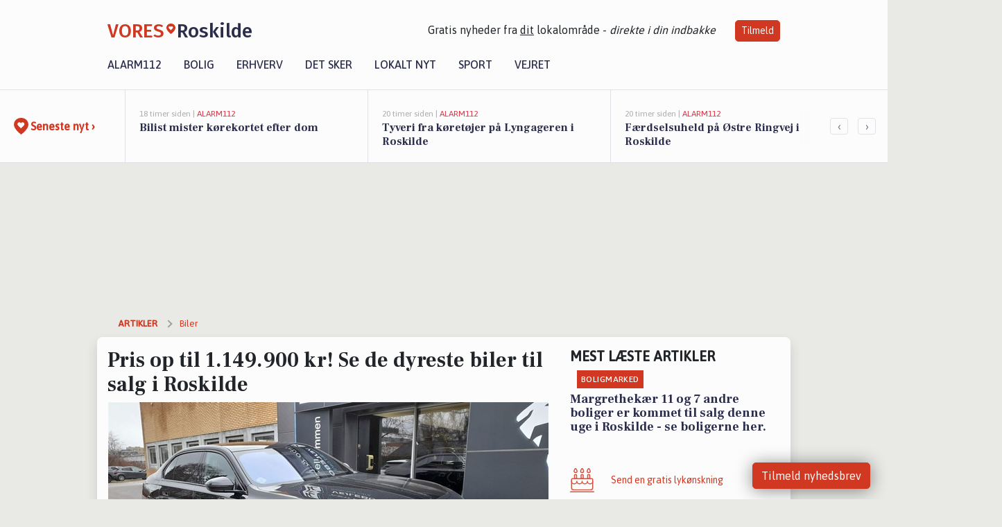

--- FILE ---
content_type: text/html; charset=utf-8
request_url: https://vores-roskilde.dk/a/pris-op-til-1149900-kr-se-de-dyreste-biler-til-salg-i-roskilde/9578240a-dc98-4487-aa16-058526984e4d
body_size: 17643
content:


<!DOCTYPE html>
<html lang="da">
<head>
    <meta charset="utf-8" />
    <meta name="viewport" content="width=device-width, initial-scale=1.0" />
    <title>Pris op til 1.149.900 kr! Se de dyreste biler til salg i Roskilde | VORES Roskilde</title>
    
    <link href='https://fonts.gstatic.com' rel='preconnect' crossorigin>
<link href='https://assets.vorescdn.dk' rel='preconnect' crossorigin>
    <link rel="manifest" href="/manifest.json">
        <meta name="description" content="Hvilken bil er den dyreste i Roskilde? Se hvilke biler til salg der er dyrest - vi kan afsl&#xF8;re at den dyrest er sat til salg for over 1.092.405 kr!" />


    <link rel="canonical" href="https://vores-roskilde.dk/a/pris-op-til-1149900-kr-se-de-dyreste-biler-til-salg-i-roskilde/9578240a-dc98-4487-aa16-058526984e4d">


<meta property="fb:app_id" content="603210533761694" />
    <meta property="fb:pages" content="105428954323354" />
        <meta property="og:type" content="article" />
        <meta property="og:image" content="https://assets.vorescdn.dk/vores-by/06f13236-aa6f-4475-986c-bd66a52c2246.jpg?width=1200&amp;height=630&amp;mode=pad&amp;bgcolor=FFFFFF&amp;scale=both" />
        <meta property="article:published_date" content="2025-10-11T15:21:41" />
        <meta property="article:author" content="System" />

    <script type="application/ld+json">
        {"@context":"https://schema.org","@type":"NewsArticle","mainEntityOfPage":{"@type":"WebPage","@id":"https://vores-roskilde.dk/a/pris-op-til-1149900-kr-se-de-dyreste-biler-til-salg-i-roskilde/9578240a-dc98-4487-aa16-058526984e4d"},"headline":"Pris op til 1.149.900 kr! Se de dyreste biler til salg i Roskilde","image":["https://assets.vorescdn.dk/vores-by/06f13236-aa6f-4475-986c-bd66a52c2246.jpg"],"datePublished":"2025-10-11T15:21:41","dateModified":null,"author":{"@type":"Person","name":"System"},"publisher":{"@type":"Organization","name":"VORES Roskilde","logo":{"@type":"ImageObject","url":"https://vores-roskilde.dk/img/logo/site_square.png"}}}
    </script>



    <meta name="facebook-domain-verification" content="aiuz61yfd1jrmcmblj2eckdw4ro4nv" />

    
<link rel="icon" type="image/png" href="/img/icons/icon-152x152.png" />
<link rel="apple-touch-icon" type="image/png" href="/favicon.png" />

<link rel="preload" as="style" href="https://fonts.googleapis.com/css?family=Frank&#x2B;Ruhl&#x2B;Libre:400,700|Asap:400,500|Fira&#x2B;Sans:500|Merriweather:400&amp;display=swap">
<link href="https://fonts.googleapis.com/css?family=Frank&#x2B;Ruhl&#x2B;Libre:400,700|Asap:400,500|Fira&#x2B;Sans:500|Merriweather:400&amp;display=swap" rel="stylesheet" />

<link rel="preload" as="style" href="/dist/main.css?v=4lVlcf_nVVhS9k3-PzDma9gPCqVzZa-xwe6Z3nUGu-A">
<link rel="stylesheet" href="/dist/main.css?v=4lVlcf_nVVhS9k3-PzDma9gPCqVzZa-xwe6Z3nUGu-A" />
        <script type="text/javascript">
        window.dataLayer = window.dataLayer || [];
        window.dataLayer.push({
            dlv_page_type: "artikel_vip",
            dlv_category: "Biler",
            dlv_source: "BilHandel"
        });
    </script>

    
    
<script>
var voresConfiguration = {"modules":["floating-subscribe"],"site":{"name":"Roskilde","siteName":"VORES Roskilde","hostname":"vores-roskilde.dk","facebookPageId":105428954323354,"instagramHandle":""},"bannerPlaceholder":{"salesEmail":"salg@voresdigital.dk?subject=Henvendelse fra VORES Roskilde","logo":"https://assets.vorescdn.dk/remote/vores-roskilde.dk/img/logo/site.png?width=250"},"facebookAppId":"603210533761694","googleSignInClientId":"643495767278-bqenl96m5li36d9c3e1a1ujch1giorgn.apps.googleusercontent.com","products":{"groceryPlusProductId":"832729fc-0197-4a09-a829-2ad24ec33c74"},"csrf":"CfDJ8FuIb0WNFg9DhYJimJMeEWi97uOdNVRIM1TzKFd2aJjMtGVYbGC0pPf5BnD-3Jbd7LhKelaKcRQu-cS59ZrtHG4l_rvuv9Ie5hIbLqFaqlnoWvg-EJ1em1-ev2pChh0Dlyy7_BTVkcDuomcd8re-ojE","gtmId":"GTM-PMFG7C7"}
</script>

<script src="/dist/essentials-bundle.js?v=hjEg4_jAEA1nYcyRynaMY4wTMfjlzT6aiRLaBhOhzEo" defer></script>
    
<script type="text/javascript">
var utag_data = {
}
</script>
<!-- Loading script asynchronously -->
<script type="text/javascript">
    (function(a,b,c,d){
    a='//tags.tiqcdn.com/utag/jysk-fynske-medier/partners/prod/utag.js';
    b=document;c='script';d=b.createElement(c);d.src=a;d.type='text/java'+c;d.async=true;
    a=b.getElementsByTagName(c)[0];a.parentNode.insertBefore(d,a);
    })();
</script>


<script async='async' src='//macro.adnami.io/macro/hosts/adsm.macro.voresdigital.dk.js'></script>


<script src="//zrzzqdBnFEBxKXGb4.ay.delivery/manager/zrzzqdBnFEBxKXGb4" type="text/javascript" referrerpolicy="no-referrer-when-downgrade"></script>


<script>window.googletag = window.googletag || {cmd: []};</script>
<script>
    googletag.cmd.push(function(){
        googletag.pubads().setTargeting('vd_page', "vores-roskilde.dk");
googletag.pubads().setTargeting('vd_category', "biler");googletag.pubads().setTargeting('vd_type', "artikel_vip");    });
</script>
</head>
<body>
    

<div class="d-flex flex-column">
    

<header class="" id="header">
    <nav class="navbar navbar-expand-md navbar-light sticky ">
        <div class="container">
            <div class="d-flex flex-wrap align-items-center w-100 justify-content-between">
                    <a class="logo" href="/">
        <span>VORES</span><div class="logo-icon"><img alt="" src="/img/logo/homeheart.svg" aria-hidden="true" /></div><span>Roskilde</span>
                    </a>
                    <burger-menu></burger-menu>
                    <div class="d-none d-lg-block">
                        <span>Gratis nyheder fra <u>dit</u> lokalområde - <i>direkte i din indbakke</i></span>
                        <button onclick="vmh.showSubscribeModal('Header')" class="ml-4 btn btn-sm btn-primary">Tilmeld</button>
                    </div>
            </div>
                <div class="d-flex flex-wrap align-items-center">
                    
                    <div class="collapse navbar-collapse text-right text-md-center" id="navbarMenu">
                        <ul class="navbar-nav mr-auto mt-2 mt-lg-0">

                            <li class="nav-item">
                                <a class="nav-link" href="/alarm112">
                                    Alarm112
                                </a>
                            </li>
                            <li class="nav-item">
                                <a class="nav-link" href="/bolig">
                                    Bolig
                                </a>
                            </li>
                            <li class="nav-item" site="Site">
                                <a class="nav-link" href="/erhverv">
                                    Erhverv
                                </a>
                            </li>
                            <li class="nav-item">
                                <a class="nav-link" href="/detsker">
                                    Det sker
                                </a>
                            </li>
                            <li class="nav-item">
                                <a class="nav-link" href="/lokaltnyt">
                                    Lokalt nyt
                                </a>
                            </li>
                            <li class="nav-item">
                                <a class="nav-link" href="/sport">
                                    Sport
                                </a>
                            </li>
                            <li class="nav-item align-middle">
                                
                            </li>
                            <li class="nav-item align-middle">
                                <a class="nav-link align-items-center" href="/vejret">
                                    Vejret
                                </a>
                            </li>
                        </ul>
                    </div>
                </div>
        </div>
    </nav>
</header>
    <div class="d-flex flex-column flex-grow-1">
        <div class="flex-grow-1">
                
<div class="news-bar">
    <!-- Label section -->
    <div class="news-bar-label">
        <a class="article-icon" href="/artikler">
            <b class="news-title">Seneste nyt &rsaquo;</b>
        </a>
    </div>

    <!-- News slider section -->
    <div class="news-slider">
            <a class="article-link" href="/artikler?contentId=952d01dd-7e7e-4874-b7a7-9913a7860f0f" ga-track-kpi="" data-action="click_article" data-itemid="952d01dd-7e7e-4874-b7a7-9913a7860f0f" data-itemtype="Content" data-itemcategory="Alarm112" data-placement="1" data-container="news_bar_preview">
                <div class="news-bar-item" ga-track-impression="" data-itemid="952d01dd-7e7e-4874-b7a7-9913a7860f0f" data-itemtype="Content" data-itemcategory="Alarm112" data-placement="1" data-container="news_bar_preview">
                    <div class="timeago">18 timer siden | </div>
                    <div class="category">Alarm112</div>
                    <b class="news-title">Bilist mister k&#xF8;rekortet efter dom</b>
                </div>
            </a>
            <a class="article-link" href="/artikler?contentId=211a56b9-87b1-4271-aa3e-21af8b3f0ee1" ga-track-kpi="" data-action="click_article" data-itemid="211a56b9-87b1-4271-aa3e-21af8b3f0ee1" data-itemtype="Content" data-itemcategory="Alarm112" data-placement="2" data-container="news_bar_preview">
                <div class="news-bar-item" ga-track-impression="" data-itemid="211a56b9-87b1-4271-aa3e-21af8b3f0ee1" data-itemtype="Content" data-itemcategory="Alarm112" data-placement="2" data-container="news_bar_preview">
                    <div class="timeago">20 timer siden | </div>
                    <div class="category">Alarm112</div>
                    <b class="news-title">Tyveri fra k&#xF8;ret&#xF8;jer p&#xE5; Lyngageren i Roskilde</b>
                </div>
            </a>
            <a class="article-link" href="/artikler?contentId=59d5eabc-60d5-499c-b75e-2172adcc49e9" ga-track-kpi="" data-action="click_article" data-itemid="59d5eabc-60d5-499c-b75e-2172adcc49e9" data-itemtype="Content" data-itemcategory="Alarm112" data-placement="3" data-container="news_bar_preview">
                <div class="news-bar-item" ga-track-impression="" data-itemid="59d5eabc-60d5-499c-b75e-2172adcc49e9" data-itemtype="Content" data-itemcategory="Alarm112" data-placement="3" data-container="news_bar_preview">
                    <div class="timeago">20 timer siden | </div>
                    <div class="category">Alarm112</div>
                    <b class="news-title">F&#xE6;rdselsuheld p&#xE5; &#xD8;stre Ringvej i Roskilde</b>
                </div>
            </a>
            <a class="article-link" href="/artikler?contentId=4c673e50-a9b4-47e6-90d1-e0e23ff58b47" ga-track-kpi="" data-action="click_article" data-itemid="4c673e50-a9b4-47e6-90d1-e0e23ff58b47" data-itemtype="Content" data-itemcategory="Alarm112" data-placement="4" data-container="news_bar_preview">
                <div class="news-bar-item" ga-track-impression="" data-itemid="4c673e50-a9b4-47e6-90d1-e0e23ff58b47" data-itemtype="Content" data-itemcategory="Alarm112" data-placement="4" data-container="news_bar_preview">
                    <div class="timeago">19-01-2026 12:55 | </div>
                    <div class="category">Alarm112</div>
                    <b class="news-title">Bilulykke i Himmelev for&#xE5;rsager betydelige skader p&#xE5; husfacade</b>
                </div>
            </a>
            <a class="article-link" href="/artikler?contentId=33e0de17-e1a7-43cd-875d-a68937fc92c6" ga-track-kpi="" data-action="click_article" data-itemid="33e0de17-e1a7-43cd-875d-a68937fc92c6" data-itemtype="Content" data-itemcategory="Alarm112" data-placement="5" data-container="news_bar_preview">
                <div class="news-bar-item" ga-track-impression="" data-itemid="33e0de17-e1a7-43cd-875d-a68937fc92c6" data-itemtype="Content" data-itemcategory="Alarm112" data-placement="5" data-container="news_bar_preview">
                    <div class="timeago">19-01-2026 12:55 | </div>
                    <div class="category">Alarm112</div>
                    <b class="news-title">Indbrud p&#xE5; Hvedstrupvej i Roskilde</b>
                </div>
            </a>
            <a class="article-link" href="/artikler?contentId=97c1c78a-a83d-4efd-91cf-4fa44597342f" ga-track-kpi="" data-action="click_article" data-itemid="97c1c78a-a83d-4efd-91cf-4fa44597342f" data-itemtype="Content" data-itemcategory="Alarm112" data-placement="6" data-container="news_bar_preview">
                <div class="news-bar-item" ga-track-impression="" data-itemid="97c1c78a-a83d-4efd-91cf-4fa44597342f" data-itemtype="Content" data-itemcategory="Alarm112" data-placement="6" data-container="news_bar_preview">
                    <div class="timeago">19-01-2026 12:55 | </div>
                    <div class="category">Alarm112</div>
                    <b class="news-title">18-&#xE5;rig anholdt for vold p&#xE5; Jernbanegade i Roskilde</b>
                </div>
            </a>
            <a class="article-link" href="/artikler?contentId=e9bf060a-3cec-4a9a-9286-77e39acbce57" ga-track-kpi="" data-action="click_article" data-itemid="e9bf060a-3cec-4a9a-9286-77e39acbce57" data-itemtype="Content" data-itemcategory="Alarm112" data-placement="7" data-container="news_bar_preview">
                <div class="news-bar-item" ga-track-impression="" data-itemid="e9bf060a-3cec-4a9a-9286-77e39acbce57" data-itemtype="Content" data-itemcategory="Alarm112" data-placement="7" data-container="news_bar_preview">
                    <div class="timeago">19-01-2026 12:55 | </div>
                    <div class="category">Alarm112</div>
                    <b class="news-title">Tyverier og tyverifors&#xF8;g fra k&#xF8;ret&#xF8;jer i Roskilde</b>
                </div>
            </a>
            <a class="article-link" href="/artikler?contentId=9d826a7f-8a8d-4e61-afa0-c37310b50f08" ga-track-kpi="" data-action="click_article" data-itemid="9d826a7f-8a8d-4e61-afa0-c37310b50f08" data-itemtype="Content" data-itemcategory="Jobnyt" data-placement="8" data-container="news_bar_preview">
                <div class="news-bar-item" ga-track-impression="" data-itemid="9d826a7f-8a8d-4e61-afa0-c37310b50f08" data-itemtype="Content" data-itemcategory="Jobnyt" data-placement="8" data-container="news_bar_preview">
                    <div class="timeago">19-01-2026 11:15 | </div>
                    <div class="category">Jobnyt</div>
                    <b class="news-title">Join our team as a postdoctoral researcher in cancer biology at Roskilde University</b>
                </div>
            </a>
            <a class="article-link" href="/artikler?contentId=f49de872-316c-481e-85d1-bb1771a9060d" ga-track-kpi="" data-action="click_article" data-itemid="f49de872-316c-481e-85d1-bb1771a9060d" data-itemtype="Content" data-itemcategory="Boligmarked" data-placement="9" data-container="news_bar_preview">
                <div class="news-bar-item" ga-track-impression="" data-itemid="f49de872-316c-481e-85d1-bb1771a9060d" data-itemtype="Content" data-itemcategory="Boligmarked" data-placement="9" data-container="news_bar_preview">
                    <div class="timeago">18-01-2026 15:04 | </div>
                    <div class="category">Boligmarked</div>
                    <b class="news-title">Toftebuen 105, Vindinge i Roskilde er solgt for 9.150.000 - se k&#xF8;beren og 6 andre solgte boliger</b>
                </div>
            </a>
            <a class="article-link" href="/artikler?contentId=ce10789f-fc9d-47e7-bebc-030aa31e07f4" ga-track-kpi="" data-action="click_article" data-itemid="ce10789f-fc9d-47e7-bebc-030aa31e07f4" data-itemtype="Content" data-itemcategory="Boligmarked" data-placement="10" data-container="news_bar_preview">
                <div class="news-bar-item" ga-track-impression="" data-itemid="ce10789f-fc9d-47e7-bebc-030aa31e07f4" data-itemtype="Content" data-itemcategory="Boligmarked" data-placement="10" data-container="news_bar_preview">
                    <div class="timeago">18-01-2026 13:03 | </div>
                    <div class="category">Boligmarked</div>
                    <b class="news-title">Margrethek&#xE6;r 11 og 7 andre boliger er kommet til salg denne uge i Roskilde - se boligerne her.</b>
                </div>
            </a>
    </div>

        <!-- Navigation section -->
        <div class="news-bar-navigation">
            <button class="btn btn-outline-secondary" onclick="scrollNewsBar(-350)">&lsaquo;</button>
            <button class="btn btn-outline-secondary" onclick="scrollNewsBar(350)">&rsaquo;</button>
        </div>
</div>
            <div class="container pt-3">
                            <div class="step_sticky step_sticky_left">
    <div data-ay-manager-id="div-gpt-ad-sticky_1">
        <script type="text/javascript">
            window.ayManagerEnv = window.ayManagerEnv || { cmd : []};
            window.ayManagerEnv.cmd.push(function() {
                ayManagerEnv.display("div-gpt-ad-sticky_1");
            });
        </script>
    </div>
</div>
                            <div class="step_sticky step_sticky_right">
    <div data-ay-manager-id="div-gpt-ad-sticky_2">
        <script type="text/javascript">
            window.ayManagerEnv = window.ayManagerEnv || { cmd : []};
            window.ayManagerEnv.cmd.push(function() {
                ayManagerEnv.display("div-gpt-ad-sticky_2");
            });
        </script>
    </div>
</div>
                            
<div class="step_billboard">
    <div data-ay-manager-id="div-gpt-ad-billboard_1">
        <script type="text/javascript">
            window.ayManagerEnv = window.ayManagerEnv || { cmd : []};
            window.ayManagerEnv.cmd.push(function() {
                ayManagerEnv.display("div-gpt-ad-billboard_1");
            });
        </script>
    </div>
</div>
                

<div class="vip-page my-3">
    <div class="row">
        <div class="container">

                
    <div class="row breadcrumbs py-2">
        <div class="col">
            <ol itemscope itemtype="http://schema.org/BreadcrumbList" class="list-unstyled my-0 col d-flex">
                <li itemprop="itemListElement" itemscope itemtype="http://schema.org/ListItem">
                    <a href="/artikler" itemid="/artikler" class="section" itemscope itemtype="http://schema.org/Thing" itemprop="item">
                        <span itemprop="name">Artikler</span>
                    </a>
                    <meta itemprop="position" content="1" />
                </li>
                    <li class="" itemprop="itemListElement" itemscope itemtype="http://schema.org/ListItem">
                            <a href="/artikler/biler" itemid="/artikler/biler" itemscope itemtype="http://schema.org/Thing" itemprop="item">
                                <span itemprop="name">Biler</span>
                            </a>
                        <meta itemprop="position" content="2" />
                    </li>
                    <li class="sr-only" itemprop="itemListElement" itemscope itemtype="http://schema.org/ListItem">
                            <span itemid="/a/pris-op-til-1149900-kr-se-de-dyreste-biler-til-salg-i-roskilde/9578240a-dc98-4487-aa16-058526984e4d" itemscope itemtype="http://schema.org/Thing" itemprop="item">
                                <span itemprop="name">Pris op til 1.149.900 kr! Se de dyreste biler til salg i Roskilde</span>
                            </span>
                        <meta itemprop="position" content="3" />
                    </li>
            </ol>
        </div>
    </div>

        </div>
    </div>


    <div class="row">
        <div class="container bg-white shadow pb-4 default-container-padding">
            <div class="row mt-3">
                <div class="col-12 col-lg-8">
                    <article id="9578240a-dc98-4487-aa16-058526984e4d" class="bilhandelarticle desktop" data-id="9578240a-dc98-4487-aa16-058526984e4d"
         data-category="Biler" data-assets='[{"id":"06f13236-aa6f-4475-986c-bd66a52c2246","width":1920,"height":1080}]'>
    <h1>
        Pris op til 1.149.900 kr! Se de dyreste biler til salg i Roskilde
    </h1>


            <div class="cover-img-container">
                <img class="cover-img" src="https://assets.vorescdn.dk/vores-by/06f13236-aa6f-4475-986c-bd66a52c2246.jpg?width=635&amp;height=357&amp;mode=pad&amp;bgcolor=FFFFFF&amp;scale=both" srcset="https://assets.vorescdn.dk/vores-by/06f13236-aa6f-4475-986c-bd66a52c2246.jpg?width=1270&amp;height=714&amp;mode=pad&amp;bgcolor=FFFFFF&amp;scale=both 2x, https://assets.vorescdn.dk/vores-by/06f13236-aa6f-4475-986c-bd66a52c2246.jpg?width=635&amp;height=357&amp;mode=pad&amp;bgcolor=FFFFFF&amp;scale=both 1x" data-assetid="06f13236-aa6f-4475-986c-bd66a52c2246" />
               
            </div>
    <div class="col-12 d-flex editor py-2 mt-1 mb-1 border-bottom border-top pl-0 align-items-center">
            <div class="d-flex flex-wrap justify-content-end align-items-center" style="margin-left: auto;">

                
<a class="btn btn-sm btn-primary d-flex align-items-center justify-content-center" id="shareLinkBtn" style="white-space: nowrap" title="Del på Facebook" onclick="vmh.shareLink('https%3A%2F%2Fvores-roskilde.dk%2Fa%2Fpris-op-til-1149900-kr-se-de-dyreste-biler-til-salg-i-roskilde%2F9578240a-dc98-4487-aa16-058526984e4d')">
	Del artikel <img alt="Del på facebook" class="ml-2" style="height: 18px;width: 18px;" src="/img/icons/icon-share-white.svg" />
</a>


            </div>
    </div>
    <div class="d-flex flex-wrap justify-content-between">
            <div>
                <img src="/img/icons/clock-icon.svg" alt="dato" style="height: 11px; width: 11px" />
                <time itemprop="dateCreated datePublished"
                      datetime="2025-10-11T13:21:41Z"
                      class="text-muted">
                    L&#xF8;rdag d. 11. okt. 2025 - kl. 15:21
                </time>
            </div>
    </div>
    <br />

    <div class="article-content">
        
        
<p>
    Vil du have elegant luksus, når du kører med familien til Italien, eller vil du bare være sikker på, at bilen fragter dig sikkert fra A til B hver morgen, så har Roskilde netop nu flere gode bud på din næste bil.
</p>
<p>
    Vi har samlet de seks dyreste biler til salg i Roskilde netop nu. De koster måske lidt mere end gennemsnittet, men til gengæld får du også smukt design, fantastiske køreegenskaber og det meste i det nyeste udstyr.
</p>
<p>
    Den dyreste bil, en BMW i7 fra 2023 med 544 HK, sælges af Vejlebo &amp; Larsen Roskilde og koster 1.149.900 kroner, mens den næstdyreste kan erhverves for 349.900 kroner.
</p>

<p>Vi har samlet Roskildes dyreste biler. Kender du nogen som trænger til en ny bil?</p>
<p>Se de 10 dyreste <a href='https://bilhandel.dk/s/brugte-biler?afstand=4000' target="_blank">biler til salg i Roskilde her</a></p>


<div class="d-flex flex-wrap justify-content-between cars">
        <a href="https://bilhandel.dk/bmw-i7-60-el-xdrive-m-sport-544hk-aut/id-1692339?utm_source=voresdigital&amp;utm_medium=article&amp;utm_campaign=templates/bilhandelarticle/mostexpensivecarsv1" target="_blank" rel="noopener" class="car">
            <img aria-hidden="true" data-src="https://billeder.weblook.dk/photos/attachments/3873/19363717.jpg?width=280&amp;height=150&amp;mode=crop&amp;scale=downscaleonly" />
            <span>kr. 1.149.900</span>
            <h5 class=" pt-2">BMW i7 60 EL XDrive M-Sport 544HK Aut.</h5>
        </a>
        <a href="https://bilhandel.dk/alfa-romeo-junior-el-veloce-280hk-5d-aut/id-1750526?utm_source=voresdigital&amp;utm_medium=article&amp;utm_campaign=templates/bilhandelarticle/mostexpensivecarsv1" target="_blank" rel="noopener" class="car">
            <img aria-hidden="true" data-src="https://billeder.weblook.dk/photos/attachments/4084/20416606.jpg?width=280&amp;height=150&amp;mode=crop&amp;scale=downscaleonly" />
            <span>kr. 349.900</span>
            <h5 class=" pt-2">Alfa Romeo Junior EL Veloce 280HK 5d Aut.</h5>
        </a>
        <a href="https://bilhandel.dk/mercedes-eqa-250plus-el-amg-advance-plus-190hk-5d-aut/id-1798654?utm_source=voresdigital&amp;utm_medium=article&amp;utm_campaign=templates/bilhandelarticle/mostexpensivecarsv1" target="_blank" rel="noopener" class="car">
            <img aria-hidden="true" data-src="https://billeder.weblook.dk/photos/attachments/4254/21267818.jpg?width=280&amp;height=150&amp;mode=crop&amp;scale=downscaleonly" />
            <span>kr. 339.900</span>
            <h5 class=" pt-2">Mercedes EQA 250&#x2B; EL AMG Advance Plus 190HK 5d Aut.</h5>
        </a>
        <a href="https://bilhandel.dk/peugeot-e-3008-el-gt-210hk-5d-aut/id-1810710?utm_source=voresdigital&amp;utm_medium=article&amp;utm_campaign=templates/bilhandelarticle/mostexpensivecarsv1" target="_blank" rel="noopener" class="car">
            <img aria-hidden="true" data-src="https://billeder.weblook.dk/photos/attachments/4305/21524497.jpg?width=280&amp;height=150&amp;mode=crop&amp;scale=downscaleonly" />
            <span>kr. 309.900</span>
            <h5 class=" pt-2">Peugeot e-3008 EL GT 210HK 5d Aut.</h5>
        </a>
        <a href="https://bilhandel.dk/peugeot-408-16-plugin-hybrid-gt-eat8-225hk-5d-8g-aut/id-1532089?utm_source=voresdigital&amp;utm_medium=article&amp;utm_campaign=templates/bilhandelarticle/mostexpensivecarsv1" target="_blank" rel="noopener" class="car">
            <img aria-hidden="true" data-src="https://billeder.weblook.dk/photos/attachments/4187/20933101.jpg?width=280&amp;height=150&amp;mode=crop&amp;scale=downscaleonly" />
            <span>kr. 289.900</span>
            <h5 class=" pt-2">Peugeot 408 1,6 Plugin-hybrid GT EAT8 225HK 5d 8g Aut.</h5>
        </a>
        <a href="https://bilhandel.dk/peugeot-208-12-puretech-allureplus-eat8-100hk-5d-8g-aut/id-1811696?utm_source=voresdigital&amp;utm_medium=article&amp;utm_campaign=templates/bilhandelarticle/mostexpensivecarsv1" target="_blank" rel="noopener" class="car">
            <img aria-hidden="true" data-src="https://billeder.weblook.dk/photos/attachments/4298/21487532.jpg?width=280&amp;height=150&amp;mode=crop&amp;scale=downscaleonly" />
            <span>kr. 214.900</span>
            <h5 class=" pt-2">Peugeot 208 1,2 PureTech Allure&#x2B; EAT8 100HK 5d 8g Aut.</h5>
        </a>
        <a href="https://bilhandel.dk/peugeot-5008-15-bluehdi-gt-line-eat8-130hk-5d-8g-aut/id-1811356?utm_source=voresdigital&amp;utm_medium=article&amp;utm_campaign=templates/bilhandelarticle/mostexpensivecarsv1" target="_blank" rel="noopener" class="car">
            <img aria-hidden="true" data-src="https://billeder.weblook.dk/photos/attachments/4297/21481708.jpg?width=280&amp;height=150&amp;mode=crop&amp;scale=downscaleonly" />
            <span>kr. 214.900</span>
            <h5 class=" pt-2">Peugeot 5008 1,5 BlueHDi GT Line EAT8 130HK 5d 8g Aut.</h5>
        </a>
        <a href="https://bilhandel.dk/opel-mokka-e-el-ultimate-136hk-5d-aut/id-1793311?utm_source=voresdigital&amp;utm_medium=article&amp;utm_campaign=templates/bilhandelarticle/mostexpensivecarsv1" target="_blank" rel="noopener" class="car">
            <img aria-hidden="true" data-src="https://billeder.weblook.dk/photos/attachments/4233/21160965.jpg?width=280&amp;height=150&amp;mode=crop&amp;scale=downscaleonly" />
            <span>kr. 189.900</span>
            <h5 class=" pt-2">Opel Mokka-e EL Ultimate 136HK 5d Aut.</h5>
        </a>
        <a href="https://bilhandel.dk/peugeot-208-12-puretech-allureplus-100hk-5d-6g/id-1796996?utm_source=voresdigital&amp;utm_medium=article&amp;utm_campaign=templates/bilhandelarticle/mostexpensivecarsv1" target="_blank" rel="noopener" class="car">
            <img aria-hidden="true" data-src="https://billeder.weblook.dk/photos/attachments/4243/21210740.jpg?width=280&amp;height=150&amp;mode=crop&amp;scale=downscaleonly" />
            <span>kr. 184.900</span>
            <h5 class=" pt-2">Peugeot 208 1,2 PureTech Allure&#x2B; 100HK 5d 6g</h5>
        </a>
        <a href="https://bilhandel.dk/peugeot-2008-12-puretech-active-pack-100hk-5d/id-1795287?utm_source=voresdigital&amp;utm_medium=article&amp;utm_campaign=templates/bilhandelarticle/mostexpensivecarsv1" target="_blank" rel="noopener" class="car">
            <img aria-hidden="true" data-src="https://billeder.weblook.dk/photos/attachments/4242/21207096.jpg?width=280&amp;height=150&amp;mode=crop&amp;scale=downscaleonly" />
            <span>kr. 174.900</span>
            <h5 class=" pt-2">Peugeot 2008 1,2 PureTech Active Pack 100HK 5d</h5>
        </a>
</div>

<p>
    Hvis du er i tvivl om hvilken bil du skal købe, kan du med fordel <a href="https://bilhandel.dk/guide?utm_source=voresdigital&utm_medium=forside">læse guides til bilkøb</a> hos Bilhandel. Her finder du vigtig viden om fordele, ulemper, specifikationer, alternativer til bilmodeller, testresultater, rækkevidde, batteristørrelse og meget mere. Der kommer nye guides dagligt.
</p>

<p>
    Ønsker du et nemt, hurtigt, gratis og uforpligtende salg af bil, kan du gøre det gennem TjekBil. Vi sender din bil ud til vores store netværk af bilforhandlere, som efterfølgende kontakter dig og giver dig et tilbud om køb af din bil.
</p>

<p>
    Du slipper dermed for bøvlet med selv at finde en køber til din bil, og du skal ikke bekymre dig om at håndtere bilen privat. <a href="https://www.tjekbil.dk/saelg-din-bil" target="_blank">Sælg din bil nu</a>
</p>


<div style="display:flex;align-items:center;justify-content:center;padding-bottom:25px;padding-top:25px">
    <a href="https://www.tjekbil.dk/smartsalg" target="_blank">
        <img alt="Tjekbil SmartSalg" src="https://assets.vorescdn.dk/remote/vores-roskilde.dk/img/logo/tjekbil-smartsalg.png?width=300&amp;height=67" />
    </a>
</div>

<p>
    Det eneste du skal gøre er, at udfylde vores simple formular og starte budrunden. Budrunden varer 48 timer, hvor vores 450 forhandlere står klar til at konkurrere på din bil. Herefter vil bilen typisk blive hentet inden for 1-2 dage.
</p>

<p>
    Sæt din bil til salg med <a href="https://www.tjekbil.dk/smartsalg" target="_blank">TjekBil SmartSalg</a>
</p>

<p>
    Få gratis adgang til bilens historik, restgæld, omkostninger og meget mere ved at besøge <a href="https://www.tjekbil.dk" target="_blank">Tjekbil.dk</a>
</p>

    </div>
    
            <div class="d-flex flex-wrap justify-content-between">
                <small class="text-muted">Data er automatisk hentet fra eksterne kilder, herunder Bilhandel.</small>
            </div>


        <div class="d-flex flex-wrap justify-content-between">
                <small class="text-muted">Kilde: Bilhandel</small>
        </div>




        
    <div class="d-flex justify-content-center py-3 pb-5 w-100">
        <a class="b4nn3r w300_h160"
           aria-hidden="true"
           title="Reklame"
           href="https://eltoftnielsen.dk/?utm_source=vores-roskilde.dk&amp;utm_medium=banner"
           rel="noopener nofollow"
           target="_blank"
           data-background="https://assets.vorescdn.dk/vores-by/95c0857e-7bb2-4a19-b13c-3d30f60f5f9c.jpg?width=300&amp;height=160&amp;mode=crop&amp;bgcolor=FFFFFF"
           data-backgroundretina="https://assets.vorescdn.dk/vores-by/95c0857e-7bb2-4a19-b13c-3d30f60f5f9c.jpg?width=600&amp;height=320&amp;mode=crop&amp;bgcolor=FFFFFF"
           data-id="9026df78-a786-4cd2-aaad-a5ad44bd908b"
           data-track="True"
           data-allowduplicates="False"
           data-onlyshowbannersfrombusinesseswithproductid="">
        </a>

</div>

</article>

                    <div class="row justify-content-center border-top py-3">
                        <div class="col-md-6 col-sm my-2">
                            <email-signup-widget 
    data-location="Article" 
    ></email-signup-widget>
                        </div>
                    </div>

                </div>
                <div class="col-12 col-lg-4 order-2 order-md-1">
                    
                        <div>
                                <h5 class="text-uppercase font-weight-bold pb-3">Mest læste artikler</h5>
        <div class="row pb-3 mb-3">
            <div class="col">
                

<a class="top-story article-link h-100" href="/a/margrethekaer-11-og-7-andre-boliger-er-kommet-til-salg-denne-uge-i-roskilde-se-boligerne-her/ce10789f-fc9d-47e7-bebc-030aa31e07f4" ga-track-impression="" data-itemid="ce10789f-fc9d-47e7-bebc-030aa31e07f4" data-itemtype="Content" data-itemcategory="Boligmarked" data-container="medium_article_preview" ga-track-kpi="" data-action="click_article">
    <div class="top-story-header">
        <div class="img-container">
            <div class="img-bg " data-background="https://assets.vorescdn.dk/vores-by/f89573bd-e471-4992-9691-1aeb968012e3.jpg?width=300&amp;height=169&amp;mode=max&amp;bgcolor=FFFFFF&amp;quality=90&amp;c.focus=faces" data-backgroundretina="https://assets.vorescdn.dk/vores-by/f89573bd-e471-4992-9691-1aeb968012e3.jpg?width=600&amp;height=338&amp;mode=max&amp;bgcolor=FFFFFF&amp;quality=90&amp;c.focus=faces" data-assetid="f89573bd-e471-4992-9691-1aeb968012e3">
            </div>
        </div>

        <div class="categories">   
                <div class="category">Boligmarked</div>
        </div>
        
    </div>

    <h2 class="mt-3 mb-0">Margrethek&#xE6;r 11 og 7 andre boliger er kommet til salg denne uge i Roskilde - se boligerne her.</h2>
</a>
            </div>
        </div>

                        </div>
                    
                    <div class="w-100 border-bottom py-3">
                        <a class="d-flex align-items-center cta" href="/brugerindhold/opret-lykoenskning">
                            <img class="mr-4" alt="lykønskning" src="/img/icons/icon-lykkeoenskning.svg" />
                            <span class="flex-grow-1">
                                Send en gratis lykønskning
                            </span>
                        </a>
                    </div>
                    <div class="w-100 border-bottom py-3">
                        <a class="d-flex align-items-center cta" href="/opret-mindeside">
                            <img class="mr-4" alt="mindeord" src="/img/icons/icon-mindeord.svg" />
                            <span class="flex-grow-1">
                                Opret mindeside
                            </span>
                        </a>
                    </div>
                    <div class="w-100 py-3">
                        <a class="d-flex align-items-center cta" href="/brugerindhold/opret-nyhed">
                            <img class="mr-4" alt="læserbidrag" src="/img/icons/icon-laeserbidrag.svg" />
                            <span class="flex-grow-1">
                                Indsend dit læserbidrag
                            </span>
                        </a>
                    </div>
                    <facebook-carousel data-breakpoints='{
                  "540": {
                    "slidesPerView": 2
                  },
                  "758": {
                    "slidesPerView": 3
                  },
                  "960": {
                    "slidesPerView": 1
                  }
                }'
                    data-container="facebook_post_carousel"></facebook-carousel>
                    <div class="mb-3">
                        <div class="w-100 d-flex justify-content-center border-bottom py-4">
        <div class="b4nn3r lazy w300_h160"
             data-size="w300_h160"
             data-placement=""
             data-allowplaceholder="False"
             data-onlyshowbannersfrombusinesseswithproductid="">
        </div>

</div>
                    </div>
                        
<div class="step_rectangle">
    <div data-ay-manager-id="div-gpt-ad-rectangle_1">
        <script type="text/javascript">
            window.ayManagerEnv = window.ayManagerEnv || { cmd : []};
            window.ayManagerEnv.cmd.push(function() {
                ayManagerEnv.display("div-gpt-ad-rectangle_1");
            });
        </script>
    </div>
</div>
                </div>
                    <div class="col-12 order-1 order-md-2">
                            
<div class="step_billboard">
    <div data-ay-manager-id="div-gpt-ad-billboard_2">
        <script type="text/javascript">
            window.ayManagerEnv = window.ayManagerEnv || { cmd : []};
            window.ayManagerEnv.cmd.push(function() {
                ayManagerEnv.display("div-gpt-ad-billboard_2");
            });
        </script>
    </div>
</div>
                    </div>
                <div class="col-12 order-3 order-md-3">
                    <div class="row mt-3">
                        <div class="col-12 col-lg-8">
                            
<div class="article-stream" style="padding-right: 5px; padding-left: 5px">
    
    <div class="mb-5">
        <div class="row">
            <div class="col">
                

<a class="cover-story article-link desktop" href="/a/tyveri-fra-koeretoejer-paa-lyngageren-i-roskilde/211a56b9-87b1-4271-aa3e-21af8b3f0ee1" ga-track-impression="" data-itemid="211a56b9-87b1-4271-aa3e-21af8b3f0ee1" data-itemtype="Content" data-itemcategory="Alarm112" data-container="big_article_preview" ga-track-kpi="" data-action="click_article">
    <div class="cover-story-header">
        <div class="img-container">
            <div class="img-bg " style="background-image: url(https://assets.vorescdn.dk/vores-by/2d25e56e-1a0e-4ad7-8bd9-5ffe329298ee.jpg?width=630&amp;height=354&amp;mode=max&amp;bgcolor=FFFFFF&amp;c.focus=faces);" data-assetid="2d25e56e-1a0e-4ad7-8bd9-5ffe329298ee">
            </div>
        </div>

        <div class="categories">
                <div class="category">Alarm112</div>
        </div>        
    </div>

    <h2 class="h1 mt-3">Tyveri fra k&#xF8;ret&#xF8;jer p&#xE5; Lyngageren i Roskilde</h2>
</a>
            </div>
        </div>
    </div>


    
    <div class="mb-5">
        <div class="row ">
            <div class="col-6" style="padding-right: 10px">
                

<a class="top-story article-link h-100" href="/a/faerdselsuheld-paa-oestre-ringvej-i-roskilde/59d5eabc-60d5-499c-b75e-2172adcc49e9" ga-track-impression="" data-itemid="59d5eabc-60d5-499c-b75e-2172adcc49e9" data-itemtype="Content" data-itemcategory="Alarm112" data-container="medium_article_preview" ga-track-kpi="" data-action="click_article">
    <div class="top-story-header">
        <div class="img-container">
            <div class="img-bg " data-background="https://assets.vorescdn.dk/vores-by/2d25e56e-1a0e-4ad7-8bd9-5ffe329298ee.jpg?width=300&amp;height=169&amp;mode=max&amp;bgcolor=FFFFFF&amp;quality=90&amp;c.focus=faces" data-backgroundretina="https://assets.vorescdn.dk/vores-by/2d25e56e-1a0e-4ad7-8bd9-5ffe329298ee.jpg?width=600&amp;height=338&amp;mode=max&amp;bgcolor=FFFFFF&amp;quality=90&amp;c.focus=faces" data-assetid="2d25e56e-1a0e-4ad7-8bd9-5ffe329298ee">
            </div>
        </div>

        <div class="categories">   
                <div class="category">Alarm112</div>
        </div>
        
    </div>

    <h2 class="mt-3 mb-0">F&#xE6;rdselsuheld p&#xE5; &#xD8;stre Ringvej i Roskilde</h2>
</a>
            </div>
            <div class="col-6" style="padding-left: 10px">
                

<a class="top-story article-link h-100" href="/a/lokalbolig-roskilde-finder-den-rette-koeber/869c62db-1e3d-4f1c-9d3f-7b35bc04236d" ga-track-impression="" data-itemid="869c62db-1e3d-4f1c-9d3f-7b35bc04236d" data-itemtype="Content" data-itemcategory="Sponsoreret indhold" data-container="medium_article_preview" ga-track-kpi="" data-action="click_article">
    <div class="top-story-header">
        <div class="img-container">
            <div class="img-bg " data-background="https://assets.vorescdn.dk/vores-by/a5e649ea-bf11-4f28-befd-5b3d2e27af5f.jpg?width=300&amp;height=169&amp;mode=max&amp;bgcolor=FFFFFF&amp;quality=90&amp;c.focus=faces" data-backgroundretina="https://assets.vorescdn.dk/vores-by/a5e649ea-bf11-4f28-befd-5b3d2e27af5f.jpg?width=600&amp;height=338&amp;mode=max&amp;bgcolor=FFFFFF&amp;quality=90&amp;c.focus=faces" data-assetid="a5e649ea-bf11-4f28-befd-5b3d2e27af5f">
            </div>
        </div>

        <div class="categories">   
                <div class="category">Sponsoreret</div>
                <div class="category">Sponsoreret indhold</div>
        </div>
        
    </div>

    <h2 class="mt-3 mb-0">LokalBolig Roskilde finder den rette k&#xF8;ber</h2>
</a>
            </div>
        </div>
    </div>


    
    <div class="mb-5">
        <div class="row ">
            <div class="col-6" style="padding-right: 10px">
                

<a class="top-story article-link h-100" href="/a/bilulykke-i-himmelev-foraarsager-betydelige-skader-paa-husfacade/4c673e50-a9b4-47e6-90d1-e0e23ff58b47" ga-track-impression="" data-itemid="4c673e50-a9b4-47e6-90d1-e0e23ff58b47" data-itemtype="Content" data-itemcategory="Alarm112" data-container="medium_article_preview" ga-track-kpi="" data-action="click_article">
    <div class="top-story-header">
        <div class="img-container">
            <div class="img-bg " data-background="https://assets.vorescdn.dk/vores-by/2d25e56e-1a0e-4ad7-8bd9-5ffe329298ee.jpg?width=300&amp;height=169&amp;mode=max&amp;bgcolor=FFFFFF&amp;quality=90&amp;c.focus=faces" data-backgroundretina="https://assets.vorescdn.dk/vores-by/2d25e56e-1a0e-4ad7-8bd9-5ffe329298ee.jpg?width=600&amp;height=338&amp;mode=max&amp;bgcolor=FFFFFF&amp;quality=90&amp;c.focus=faces" data-assetid="2d25e56e-1a0e-4ad7-8bd9-5ffe329298ee">
            </div>
        </div>

        <div class="categories">   
                <div class="category">Alarm112</div>
        </div>
        
    </div>

    <h2 class="mt-3 mb-0">Bilulykke i Himmelev for&#xE5;rsager betydelige skader p&#xE5; husfacade</h2>
</a>
            </div>
            <div class="col-6" style="padding-left: 10px">
                

<a class="top-story article-link h-100" href="/a/indbrud-paa-hvedstrupvej-i-roskilde/33e0de17-e1a7-43cd-875d-a68937fc92c6" ga-track-impression="" data-itemid="33e0de17-e1a7-43cd-875d-a68937fc92c6" data-itemtype="Content" data-itemcategory="Alarm112" data-container="medium_article_preview" ga-track-kpi="" data-action="click_article">
    <div class="top-story-header">
        <div class="img-container">
            <div class="img-bg " data-background="https://assets.vorescdn.dk/vores-by/2d25e56e-1a0e-4ad7-8bd9-5ffe329298ee.jpg?width=300&amp;height=169&amp;mode=max&amp;bgcolor=FFFFFF&amp;quality=90&amp;c.focus=faces" data-backgroundretina="https://assets.vorescdn.dk/vores-by/2d25e56e-1a0e-4ad7-8bd9-5ffe329298ee.jpg?width=600&amp;height=338&amp;mode=max&amp;bgcolor=FFFFFF&amp;quality=90&amp;c.focus=faces" data-assetid="2d25e56e-1a0e-4ad7-8bd9-5ffe329298ee">
            </div>
        </div>

        <div class="categories">   
                <div class="category">Alarm112</div>
        </div>
        
    </div>

    <h2 class="mt-3 mb-0">Indbrud p&#xE5; Hvedstrupvej i Roskilde</h2>
</a>
            </div>
        </div>
    </div>

    
    <div class="mb-5">
        <div class="row ">
            <div class="col-6" style="padding-right: 10px">
                

<a class="top-story article-link h-100" href="/a/18-aarig-anholdt-for-vold-paa-jernbanegade-i-roskilde/97c1c78a-a83d-4efd-91cf-4fa44597342f" ga-track-impression="" data-itemid="97c1c78a-a83d-4efd-91cf-4fa44597342f" data-itemtype="Content" data-itemcategory="Alarm112" data-container="medium_article_preview" ga-track-kpi="" data-action="click_article">
    <div class="top-story-header">
        <div class="img-container">
            <div class="img-bg " data-background="https://assets.vorescdn.dk/vores-by/2d25e56e-1a0e-4ad7-8bd9-5ffe329298ee.jpg?width=300&amp;height=169&amp;mode=max&amp;bgcolor=FFFFFF&amp;quality=90&amp;c.focus=faces" data-backgroundretina="https://assets.vorescdn.dk/vores-by/2d25e56e-1a0e-4ad7-8bd9-5ffe329298ee.jpg?width=600&amp;height=338&amp;mode=max&amp;bgcolor=FFFFFF&amp;quality=90&amp;c.focus=faces" data-assetid="2d25e56e-1a0e-4ad7-8bd9-5ffe329298ee">
            </div>
        </div>

        <div class="categories">   
                <div class="category">Alarm112</div>
        </div>
        
    </div>

    <h2 class="mt-3 mb-0">18-&#xE5;rig anholdt for vold p&#xE5; Jernbanegade i Roskilde</h2>
</a>
            </div>
            <div class="col-6" style="padding-left: 10px">
                

<a class="top-story article-link h-100" href="/a/tyverier-og-tyveriforsoeg-fra-koeretoejer-i-roskilde/e9bf060a-3cec-4a9a-9286-77e39acbce57" ga-track-impression="" data-itemid="e9bf060a-3cec-4a9a-9286-77e39acbce57" data-itemtype="Content" data-itemcategory="Alarm112" data-container="medium_article_preview" ga-track-kpi="" data-action="click_article">
    <div class="top-story-header">
        <div class="img-container">
            <div class="img-bg " data-background="https://assets.vorescdn.dk/vores-by/2d25e56e-1a0e-4ad7-8bd9-5ffe329298ee.jpg?width=300&amp;height=169&amp;mode=max&amp;bgcolor=FFFFFF&amp;quality=90&amp;c.focus=faces" data-backgroundretina="https://assets.vorescdn.dk/vores-by/2d25e56e-1a0e-4ad7-8bd9-5ffe329298ee.jpg?width=600&amp;height=338&amp;mode=max&amp;bgcolor=FFFFFF&amp;quality=90&amp;c.focus=faces" data-assetid="2d25e56e-1a0e-4ad7-8bd9-5ffe329298ee">
            </div>
        </div>

        <div class="categories">   
                <div class="category">Alarm112</div>
        </div>
        
    </div>

    <h2 class="mt-3 mb-0">Tyverier og tyverifors&#xF8;g fra k&#xF8;ret&#xF8;jer i Roskilde</h2>
</a>
            </div>
        </div>
    </div>



        

        <div class="row py-2 mb-5">
            <div class="col">
                
        <span class="sectionheader">Boliger til salg i Roskilde</span>
    <div class="row d-flex flex-wrap justify-content-between rentalproperties">
                <div class="col-12 col-sm-6 mb-3 mx-0">
                    
<div class="property">
        <div ga-track-impression="" data-itemid="8aacbdb3-19ad-4b70-aeba-009c6d7f3195" data-itemtype="Property" data-customerid="" data-businessid="" data-placement="1" data-container="property_showcase" data-containervariant="standard">
            <a href="https://www.boliga.dk/bolig/2288860" target="_blank" rel="noopener" class="pb-4">

                <img alt="billede af boligen" data-src="https://assets.vorescdn.dk/remote/i.boliga.org/dk/550x/2288/2288860.jpg?width=640&amp;height=320&amp;mode=crop&amp;c.focus=faces" style="max-width:100%" class="pr-1" />

                <span class="rightlabel">2.795.000 kr</span>

                    <span class="rightlowerlabel">63 m<sup>2</sup></span>

                <h6 class="pt-2" style="color:#2B2D4C;font-weight:bold">Kongebakken 48, 3 tv, 4000 Roskilde</h6>
            </a>
        </div>
</div>
                </div>
                <div class="col-12 col-sm-6 mb-3 mx-0">
                    
<div class="property">
        <div ga-track-impression="" data-itemid="b920f116-325b-4620-a960-0103ccc8db56" data-itemtype="Property" data-customerid="" data-businessid="" data-placement="2" data-container="property_showcase" data-containervariant="standard">
            <a href="https://www.boliga.dk/bolig/2277948" target="_blank" rel="noopener" class="pb-4">

                <img alt="billede af boligen" data-src="https://assets.vorescdn.dk/remote/i.boliga.org/dk/550x/2277/2277948.jpg?width=640&amp;height=320&amp;mode=crop&amp;c.focus=faces" style="max-width:100%" class="pr-1" />

                <span class="rightlabel">6.995.000 kr</span>

                    <span class="rightlowerlabel">150 m<sup>2</sup></span>

                <h6 class="pt-2" style="color:#2B2D4C;font-weight:bold">Strandg&#xE5;rdsvej 32 Himmelev, 4000 Roskilde</h6>
            </a>
        </div>
</div>
                </div>
                <div class="col-12 col-sm-6 mb-3 mx-0">
                    
<div class="property">
        <div ga-track-impression="" data-itemid="67aae792-e1f6-4204-9d7f-06e628e59b5c" data-itemtype="Property" data-customerid="" data-businessid="" data-placement="3" data-container="property_showcase" data-containervariant="standard">
            <a href="https://www.boliga.dk/bolig/2229789" target="_blank" rel="noopener" class="pb-4">

                <img alt="billede af boligen" data-src="https://assets.vorescdn.dk/remote/i.boliga.org/dk/550x/2229/2229789.jpg?width=640&amp;height=320&amp;mode=crop&amp;c.focus=faces" style="max-width:100%" class="pr-1" />

                <span class="rightlabel">5.795.000 kr</span>

                    <span class="rightlowerlabel">138 m<sup>2</sup></span>

                <h6 class="pt-2" style="color:#2B2D4C;font-weight:bold">S&#xF8;nderlundsvej 91, 4000 Roskilde</h6>
            </a>
        </div>
</div>
                </div>
                <div class="col-12 col-sm-6 mb-3 mx-0">
                    
<div class="property">
        <div ga-track-impression="" data-itemid="40730534-5c05-40ae-ba9e-07ad46b99a1a" data-itemtype="Property" data-customerid="" data-businessid="" data-placement="4" data-container="property_showcase" data-containervariant="standard">
            <a href="https://www.boliga.dk/bolig/2291709" target="_blank" rel="noopener" class="pb-4">

                <img alt="billede af boligen" data-src="https://assets.vorescdn.dk/remote/i.boliga.org/dk/550x/2291/2291709.jpg?width=640&amp;height=320&amp;mode=crop&amp;c.focus=faces" style="max-width:100%" class="pr-1" />

                <span class="rightlabel">3.795.000 kr</span>

                    <span class="rightlowerlabel">86 m<sup>2</sup></span>

                <h6 class="pt-2" style="color:#2B2D4C;font-weight:bold">Slagteristr&#xE6;de 2, 1 tv, 4000 Roskilde</h6>
            </a>
        </div>
</div>
                </div>

            <div class="col-12 lead-form font-sans">
                <lead-form data-csrf="CfDJ8FuIb0WNFg9DhYJimJMeEWiNLBV-qcWQahwgAzikfrG1mAvKm6kZB0K1k9F2EUA9H5KbdJt3kZPU2870W05IlbjNq8cson5aItLohvBa6_liFBsTj2TLFxAq3VK3fXxMAf_hvW7nlCh53EvWs3srbzM" data-eventsection="PropertyShowcase" />
            </div>
    </div>

            </div>
        </div>


    

    

    




    

    

    


    <div class="py-3 mb-5 border-y">
        <div class="row">
                <div class="col-6" style="padding-right: 10px">
                    <div class="w-100 d-flex justify-content-center pb-0 pt-4 pt-md-0">
        <div class="b4nn3r lazy w300_h160"
             data-size="w300_h160"
             data-placement=""
             data-allowplaceholder="False"
             data-onlyshowbannersfrombusinesseswithproductid="">
        </div>

</div>
                </div>
                <div class="col-6" style="padding-left: 10px">
                    <div class="w-100 d-flex justify-content-center pb-0 pt-4 pt-md-0">
        <div class="b4nn3r lazy w300_h160"
             data-size="w300_h160"
             data-placement=""
             data-allowplaceholder="False"
             data-onlyshowbannersfrombusinesseswithproductid="">
        </div>

</div>
                </div>
        </div>
    </div>
</div>
                        </div>

                        <div class="col-12 col-lg-4">
                                
<div class="step_rectangle">
    <div data-ay-manager-id="div-gpt-ad-rectangle_2">
        <script type="text/javascript">
            window.ayManagerEnv = window.ayManagerEnv || { cmd : []};
            window.ayManagerEnv.cmd.push(function() {
                ayManagerEnv.display("div-gpt-ad-rectangle_2");
            });
        </script>
    </div>
</div>
                        </div>
                    </div>
                    
                </div>
                <div class="col-12 order-4 order-md-4">
                    <div class="border-top">
                        <h5 class="text-uppercase py-4">Flere artikler</h5>
                        
                            
<div class="row">
        <div class="col-6 col-md-4 mb-3">
            

<a class="top-story article-link h-100" href="/a/bilist-mister-koerekortet-efter-dom/952d01dd-7e7e-4874-b7a7-9913a7860f0f" ga-track-impression="" data-itemid="952d01dd-7e7e-4874-b7a7-9913a7860f0f" data-itemtype="Content" data-itemcategory="Alarm112" data-container="medium_article_preview" ga-track-kpi="" data-action="click_article">
    <div class="top-story-header">
        <div class="img-container">
            <div class="img-bg " data-background="https://assets.vorescdn.dk:443/vores-intet-foto.png?width=300&amp;height=169&amp;mode=max&amp;bgcolor=FFFFFF&amp;quality=90&amp;c.focus=faces" data-backgroundretina="https://assets.vorescdn.dk:443/vores-intet-foto.png?width=600&amp;height=338&amp;mode=max&amp;bgcolor=FFFFFF&amp;quality=90&amp;c.focus=faces">
            </div>
        </div>

        <div class="categories">   
                <div class="category">Alarm112</div>
        </div>
        
    </div>

    <h2 class="mt-3 mb-0">Bilist mister k&#xF8;rekortet efter dom</h2>
</a>
        </div>
        <div class="col-6 col-md-4 mb-3">
            

<a class="top-story article-link h-100" href="/a/tyveri-fra-koeretoejer-paa-lyngageren-i-roskilde/211a56b9-87b1-4271-aa3e-21af8b3f0ee1" ga-track-impression="" data-itemid="211a56b9-87b1-4271-aa3e-21af8b3f0ee1" data-itemtype="Content" data-itemcategory="Alarm112" data-container="medium_article_preview" ga-track-kpi="" data-action="click_article">
    <div class="top-story-header">
        <div class="img-container">
            <div class="img-bg " data-background="https://assets.vorescdn.dk/vores-by/2d25e56e-1a0e-4ad7-8bd9-5ffe329298ee.jpg?width=300&amp;height=169&amp;mode=max&amp;bgcolor=FFFFFF&amp;quality=90&amp;c.focus=faces" data-backgroundretina="https://assets.vorescdn.dk/vores-by/2d25e56e-1a0e-4ad7-8bd9-5ffe329298ee.jpg?width=600&amp;height=338&amp;mode=max&amp;bgcolor=FFFFFF&amp;quality=90&amp;c.focus=faces" data-assetid="2d25e56e-1a0e-4ad7-8bd9-5ffe329298ee">
            </div>
        </div>

        <div class="categories">   
                <div class="category">Alarm112</div>
        </div>
        
    </div>

    <h2 class="mt-3 mb-0">Tyveri fra k&#xF8;ret&#xF8;jer p&#xE5; Lyngageren i Roskilde</h2>
</a>
        </div>
        <div class="col-6 col-md-4 mb-3">
            

<a class="top-story article-link h-100" href="/a/join-our-team-as-a-postdoctoral-researcher-in-cancer-biology-at-roskilde-university/9d826a7f-8a8d-4e61-afa0-c37310b50f08" ga-track-impression="" data-itemid="9d826a7f-8a8d-4e61-afa0-c37310b50f08" data-itemtype="Content" data-itemcategory="Jobnyt" data-container="medium_article_preview" ga-track-kpi="" data-action="click_article">
    <div class="top-story-header">
        <div class="img-container">
            <div class="img-bg " data-background="https://assets.vorescdn.dk/vores-by/a4147028-0481-485c-8f8d-e1bebff2f3c2.jpg?width=300&amp;height=169&amp;mode=max&amp;bgcolor=FFFFFF&amp;quality=90&amp;c.focus=faces" data-backgroundretina="https://assets.vorescdn.dk/vores-by/a4147028-0481-485c-8f8d-e1bebff2f3c2.jpg?width=600&amp;height=338&amp;mode=max&amp;bgcolor=FFFFFF&amp;quality=90&amp;c.focus=faces" data-assetid="a4147028-0481-485c-8f8d-e1bebff2f3c2">
            </div>
        </div>

        <div class="categories">   
                <div class="category">Jobnyt</div>
        </div>
        
    </div>

    <h2 class="mt-3 mb-0">Join our team as a postdoctoral researcher in cancer biology at Roskilde University</h2>
</a>
        </div>
        <div class="col-6 col-md-4 mb-3">
            

<a class="top-story article-link h-100" href="/a/toftebuen-105-vindinge-i-roskilde-er-solgt-for-9150000-se-koeberen-og-6-andre-solgte-boliger/f49de872-316c-481e-85d1-bb1771a9060d" ga-track-impression="" data-itemid="f49de872-316c-481e-85d1-bb1771a9060d" data-itemtype="Content" data-itemcategory="Boligmarked" data-container="medium_article_preview" ga-track-kpi="" data-action="click_article">
    <div class="top-story-header">
        <div class="img-container">
            <div class="img-bg " data-background="https://assets.vorescdn.dk/vores-by/25d771ae-4f19-41a1-a4ef-5b2c7664cb08.jpg?width=300&amp;height=169&amp;mode=max&amp;bgcolor=FFFFFF&amp;quality=90&amp;c.focus=faces" data-backgroundretina="https://assets.vorescdn.dk/vores-by/25d771ae-4f19-41a1-a4ef-5b2c7664cb08.jpg?width=600&amp;height=338&amp;mode=max&amp;bgcolor=FFFFFF&amp;quality=90&amp;c.focus=faces" data-assetid="25d771ae-4f19-41a1-a4ef-5b2c7664cb08">
            </div>
        </div>

        <div class="categories">   
                <div class="category">Boligmarked</div>
        </div>
        
    </div>

    <h2 class="mt-3 mb-0">Toftebuen 105, Vindinge i Roskilde er solgt for 9.150.000 - se k&#xF8;beren og 6 andre solgte boliger</h2>
</a>
        </div>
        <div class="col-6 col-md-4 mb-3">
            

<a class="top-story article-link h-100" href="/a/savner-du-nye-graesgange-her-er-nye-ledige-stillinger-i-roskilde-og-omegn/292b2cca-b0a2-4b4c-a896-02b52a9a9cd4" ga-track-impression="" data-itemid="292b2cca-b0a2-4b4c-a896-02b52a9a9cd4" data-itemtype="Content" data-itemcategory="Jobnyt" data-container="medium_article_preview" ga-track-kpi="" data-action="click_article">
    <div class="top-story-header">
        <div class="img-container">
            <div class="img-bg " data-background="https://assets.vorescdn.dk/vores-by/7717f5dc-dc05-40c1-bf27-348f4c172fdb.jpg?width=300&amp;height=169&amp;mode=max&amp;bgcolor=FFFFFF&amp;quality=90&amp;c.focus=faces" data-backgroundretina="https://assets.vorescdn.dk/vores-by/7717f5dc-dc05-40c1-bf27-348f4c172fdb.jpg?width=600&amp;height=338&amp;mode=max&amp;bgcolor=FFFFFF&amp;quality=90&amp;c.focus=faces" data-assetid="7717f5dc-dc05-40c1-bf27-348f4c172fdb">
            </div>
        </div>

        <div class="categories">   
                <div class="category">Jobnyt</div>
        </div>
        
    </div>

    <h2 class="mt-3 mb-0">Savner du nye gr&#xE6;sgange? - Her er nye ledige stillinger i Roskilde og omegn</h2>
</a>
        </div>
        <div class="col-6 col-md-4 mb-3">
            

<a class="top-story article-link h-100" href="/a/16-aarig-anholdt-efter-tip-fra-borger/7262e132-491b-4932-9c02-5c464f6018fa" ga-track-impression="" data-itemid="7262e132-491b-4932-9c02-5c464f6018fa" data-itemtype="Content" data-itemcategory="Alarm112" data-container="medium_article_preview" ga-track-kpi="" data-action="click_article">
    <div class="top-story-header">
        <div class="img-container">
            <div class="img-bg " data-background="https://assets.vorescdn.dk/vores-by/99430fe1-40e9-4dbf-b0c6-72cfaadda7a9.jpg?width=300&amp;height=169&amp;mode=max&amp;bgcolor=FFFFFF&amp;quality=90&amp;c.focus=faces" data-backgroundretina="https://assets.vorescdn.dk/vores-by/99430fe1-40e9-4dbf-b0c6-72cfaadda7a9.jpg?width=600&amp;height=338&amp;mode=max&amp;bgcolor=FFFFFF&amp;quality=90&amp;c.focus=faces" data-assetid="99430fe1-40e9-4dbf-b0c6-72cfaadda7a9">
            </div>
        </div>

        <div class="categories">   
                <div class="category">Alarm112</div>
        </div>
        
    </div>

    <h2 class="mt-3 mb-0">16-&#xE5;rig anholdt efter tip fra borger</h2>
</a>
        </div>
        <div class="col-6 col-md-4 mb-3">
            

<a class="top-story article-link h-100" href="/a/roskilde-brandvaesen-brand-i-bygning/fd104a48-f2a5-4c89-90a7-8f630a7df373" ga-track-impression="" data-itemid="fd104a48-f2a5-4c89-90a7-8f630a7df373" data-itemtype="Content" data-itemcategory="Alarm112" data-container="medium_article_preview" ga-track-kpi="" data-action="click_article">
    <div class="top-story-header">
        <div class="img-container">
            <div class="img-bg " data-background="https://assets.vorescdn.dk/vores-by/1ad5e71e-b99e-4405-978f-5f37508b0290.jpg?width=300&amp;height=169&amp;mode=max&amp;bgcolor=FFFFFF&amp;quality=90&amp;c.focus=faces" data-backgroundretina="https://assets.vorescdn.dk/vores-by/1ad5e71e-b99e-4405-978f-5f37508b0290.jpg?width=600&amp;height=338&amp;mode=max&amp;bgcolor=FFFFFF&amp;quality=90&amp;c.focus=faces" data-assetid="1ad5e71e-b99e-4405-978f-5f37508b0290">
            </div>
        </div>

        <div class="categories">   
                <div class="category">Alarm112</div>
        </div>
        
    </div>

    <h2 class="mt-3 mb-0">Roskilde Brandv&#xE6;sen: Brand i bygning</h2>
</a>
        </div>
        <div class="col-6 col-md-4 mb-3">
            

<a class="top-story article-link h-100" href="/a/faerdselsuheld-paa-oestre-ringvej-i-roskilde/59d5eabc-60d5-499c-b75e-2172adcc49e9" ga-track-impression="" data-itemid="59d5eabc-60d5-499c-b75e-2172adcc49e9" data-itemtype="Content" data-itemcategory="Alarm112" data-container="medium_article_preview" ga-track-kpi="" data-action="click_article">
    <div class="top-story-header">
        <div class="img-container">
            <div class="img-bg " data-background="https://assets.vorescdn.dk/vores-by/2d25e56e-1a0e-4ad7-8bd9-5ffe329298ee.jpg?width=300&amp;height=169&amp;mode=max&amp;bgcolor=FFFFFF&amp;quality=90&amp;c.focus=faces" data-backgroundretina="https://assets.vorescdn.dk/vores-by/2d25e56e-1a0e-4ad7-8bd9-5ffe329298ee.jpg?width=600&amp;height=338&amp;mode=max&amp;bgcolor=FFFFFF&amp;quality=90&amp;c.focus=faces" data-assetid="2d25e56e-1a0e-4ad7-8bd9-5ffe329298ee">
            </div>
        </div>

        <div class="categories">   
                <div class="category">Alarm112</div>
        </div>
        
    </div>

    <h2 class="mt-3 mb-0">F&#xE6;rdselsuheld p&#xE5; &#xD8;stre Ringvej i Roskilde</h2>
</a>
        </div>
        <div class="col-6 col-md-4 mb-3">
            

<a class="top-story article-link h-100" href="/a/lokalbolig-roskilde-finder-den-rette-koeber/869c62db-1e3d-4f1c-9d3f-7b35bc04236d" ga-track-impression="" data-itemid="869c62db-1e3d-4f1c-9d3f-7b35bc04236d" data-itemtype="Content" data-itemcategory="Sponsoreret indhold" data-container="medium_article_preview" ga-track-kpi="" data-action="click_article">
    <div class="top-story-header">
        <div class="img-container">
            <div class="img-bg " data-background="https://assets.vorescdn.dk/vores-by/a5e649ea-bf11-4f28-befd-5b3d2e27af5f.jpg?width=300&amp;height=169&amp;mode=max&amp;bgcolor=FFFFFF&amp;quality=90&amp;c.focus=faces" data-backgroundretina="https://assets.vorescdn.dk/vores-by/a5e649ea-bf11-4f28-befd-5b3d2e27af5f.jpg?width=600&amp;height=338&amp;mode=max&amp;bgcolor=FFFFFF&amp;quality=90&amp;c.focus=faces" data-assetid="a5e649ea-bf11-4f28-befd-5b3d2e27af5f">
            </div>
        </div>

        <div class="categories">   
                <div class="category">Sponsoreret</div>
                <div class="category">Sponsoreret indhold</div>
        </div>
        
    </div>

    <h2 class="mt-3 mb-0">LokalBolig Roskilde finder den rette k&#xF8;ber</h2>
</a>
        </div>
        <div class="col-6 col-md-4 mb-3">
            

<a class="top-story article-link h-100" href="/a/bilulykke-i-himmelev-foraarsager-betydelige-skader-paa-husfacade/4c673e50-a9b4-47e6-90d1-e0e23ff58b47" ga-track-impression="" data-itemid="4c673e50-a9b4-47e6-90d1-e0e23ff58b47" data-itemtype="Content" data-itemcategory="Alarm112" data-container="medium_article_preview" ga-track-kpi="" data-action="click_article">
    <div class="top-story-header">
        <div class="img-container">
            <div class="img-bg " data-background="https://assets.vorescdn.dk/vores-by/2d25e56e-1a0e-4ad7-8bd9-5ffe329298ee.jpg?width=300&amp;height=169&amp;mode=max&amp;bgcolor=FFFFFF&amp;quality=90&amp;c.focus=faces" data-backgroundretina="https://assets.vorescdn.dk/vores-by/2d25e56e-1a0e-4ad7-8bd9-5ffe329298ee.jpg?width=600&amp;height=338&amp;mode=max&amp;bgcolor=FFFFFF&amp;quality=90&amp;c.focus=faces" data-assetid="2d25e56e-1a0e-4ad7-8bd9-5ffe329298ee">
            </div>
        </div>

        <div class="categories">   
                <div class="category">Alarm112</div>
        </div>
        
    </div>

    <h2 class="mt-3 mb-0">Bilulykke i Himmelev for&#xE5;rsager betydelige skader p&#xE5; husfacade</h2>
</a>
        </div>
        <div class="col-6 col-md-4 mb-3">
            

<a class="top-story article-link h-100" href="/a/indbrud-paa-hvedstrupvej-i-roskilde/33e0de17-e1a7-43cd-875d-a68937fc92c6" ga-track-impression="" data-itemid="33e0de17-e1a7-43cd-875d-a68937fc92c6" data-itemtype="Content" data-itemcategory="Alarm112" data-container="medium_article_preview" ga-track-kpi="" data-action="click_article">
    <div class="top-story-header">
        <div class="img-container">
            <div class="img-bg " data-background="https://assets.vorescdn.dk/vores-by/2d25e56e-1a0e-4ad7-8bd9-5ffe329298ee.jpg?width=300&amp;height=169&amp;mode=max&amp;bgcolor=FFFFFF&amp;quality=90&amp;c.focus=faces" data-backgroundretina="https://assets.vorescdn.dk/vores-by/2d25e56e-1a0e-4ad7-8bd9-5ffe329298ee.jpg?width=600&amp;height=338&amp;mode=max&amp;bgcolor=FFFFFF&amp;quality=90&amp;c.focus=faces" data-assetid="2d25e56e-1a0e-4ad7-8bd9-5ffe329298ee">
            </div>
        </div>

        <div class="categories">   
                <div class="category">Alarm112</div>
        </div>
        
    </div>

    <h2 class="mt-3 mb-0">Indbrud p&#xE5; Hvedstrupvej i Roskilde</h2>
</a>
        </div>
        <div class="col-6 col-md-4 mb-3">
            

<a class="top-story article-link h-100" href="/a/18-aarig-anholdt-for-vold-paa-jernbanegade-i-roskilde/97c1c78a-a83d-4efd-91cf-4fa44597342f" ga-track-impression="" data-itemid="97c1c78a-a83d-4efd-91cf-4fa44597342f" data-itemtype="Content" data-itemcategory="Alarm112" data-container="medium_article_preview" ga-track-kpi="" data-action="click_article">
    <div class="top-story-header">
        <div class="img-container">
            <div class="img-bg " data-background="https://assets.vorescdn.dk/vores-by/2d25e56e-1a0e-4ad7-8bd9-5ffe329298ee.jpg?width=300&amp;height=169&amp;mode=max&amp;bgcolor=FFFFFF&amp;quality=90&amp;c.focus=faces" data-backgroundretina="https://assets.vorescdn.dk/vores-by/2d25e56e-1a0e-4ad7-8bd9-5ffe329298ee.jpg?width=600&amp;height=338&amp;mode=max&amp;bgcolor=FFFFFF&amp;quality=90&amp;c.focus=faces" data-assetid="2d25e56e-1a0e-4ad7-8bd9-5ffe329298ee">
            </div>
        </div>

        <div class="categories">   
                <div class="category">Alarm112</div>
        </div>
        
    </div>

    <h2 class="mt-3 mb-0">18-&#xE5;rig anholdt for vold p&#xE5; Jernbanegade i Roskilde</h2>
</a>
        </div>
        <div class="col-6 col-md-4 mb-3">
            

<a class="top-story article-link h-100" href="/a/tyverier-og-tyveriforsoeg-fra-koeretoejer-i-roskilde/e9bf060a-3cec-4a9a-9286-77e39acbce57" ga-track-impression="" data-itemid="e9bf060a-3cec-4a9a-9286-77e39acbce57" data-itemtype="Content" data-itemcategory="Alarm112" data-container="medium_article_preview" ga-track-kpi="" data-action="click_article">
    <div class="top-story-header">
        <div class="img-container">
            <div class="img-bg " data-background="https://assets.vorescdn.dk/vores-by/2d25e56e-1a0e-4ad7-8bd9-5ffe329298ee.jpg?width=300&amp;height=169&amp;mode=max&amp;bgcolor=FFFFFF&amp;quality=90&amp;c.focus=faces" data-backgroundretina="https://assets.vorescdn.dk/vores-by/2d25e56e-1a0e-4ad7-8bd9-5ffe329298ee.jpg?width=600&amp;height=338&amp;mode=max&amp;bgcolor=FFFFFF&amp;quality=90&amp;c.focus=faces" data-assetid="2d25e56e-1a0e-4ad7-8bd9-5ffe329298ee">
            </div>
        </div>

        <div class="categories">   
                <div class="category">Alarm112</div>
        </div>
        
    </div>

    <h2 class="mt-3 mb-0">Tyverier og tyverifors&#xF8;g fra k&#xF8;ret&#xF8;jer i Roskilde</h2>
</a>
        </div>
        <div class="col-6 col-md-4 mb-3">
            

<a class="top-story article-link h-100" href="/a/margrethekaer-11-og-7-andre-boliger-er-kommet-til-salg-denne-uge-i-roskilde-se-boligerne-her/ce10789f-fc9d-47e7-bebc-030aa31e07f4" ga-track-impression="" data-itemid="ce10789f-fc9d-47e7-bebc-030aa31e07f4" data-itemtype="Content" data-itemcategory="Boligmarked" data-container="medium_article_preview" ga-track-kpi="" data-action="click_article">
    <div class="top-story-header">
        <div class="img-container">
            <div class="img-bg " data-background="https://assets.vorescdn.dk/vores-by/f89573bd-e471-4992-9691-1aeb968012e3.jpg?width=300&amp;height=169&amp;mode=max&amp;bgcolor=FFFFFF&amp;quality=90&amp;c.focus=faces" data-backgroundretina="https://assets.vorescdn.dk/vores-by/f89573bd-e471-4992-9691-1aeb968012e3.jpg?width=600&amp;height=338&amp;mode=max&amp;bgcolor=FFFFFF&amp;quality=90&amp;c.focus=faces" data-assetid="f89573bd-e471-4992-9691-1aeb968012e3">
            </div>
        </div>

        <div class="categories">   
                <div class="category">Boligmarked</div>
        </div>
        
    </div>

    <h2 class="mt-3 mb-0">Margrethek&#xE6;r 11 og 7 andre boliger er kommet til salg denne uge i Roskilde - se boligerne her.</h2>
</a>
        </div>
        <div class="col-6 col-md-4 mb-3">
            

<a class="top-story article-link h-100" href="/a/fra-kampkunst-for-familier-til-country-blues-en-uge-med-oplevelser-i-roskilde/b9389bb0-15c4-4372-9a81-fbb019e725f2" ga-track-impression="" data-itemid="b9389bb0-15c4-4372-9a81-fbb019e725f2" data-itemtype="Content" data-itemcategory="Det sker" data-container="medium_article_preview" ga-track-kpi="" data-action="click_article">
    <div class="top-story-header">
        <div class="img-container">
            <div class="img-bg " data-background="https://assets.vorescdn.dk/vores-by/116a4858-edfd-4d9d-b9f6-5c6db2f91a85.jpg?width=300&amp;height=169&amp;mode=max&amp;bgcolor=FFFFFF&amp;quality=90&amp;c.focus=faces" data-backgroundretina="https://assets.vorescdn.dk/vores-by/116a4858-edfd-4d9d-b9f6-5c6db2f91a85.jpg?width=600&amp;height=338&amp;mode=max&amp;bgcolor=FFFFFF&amp;quality=90&amp;c.focus=faces" data-assetid="116a4858-edfd-4d9d-b9f6-5c6db2f91a85">
            </div>
        </div>

        <div class="categories">   
                <div class="category">Det sker</div>
        </div>
        
    </div>

    <h2 class="mt-3 mb-0">Fra kampkunst for familier til country blues - En uge med oplevelser i Roskilde</h2>
</a>
        </div>
</div>
                        
                    </div>
                </div>
            </div>
        </div>
    </div>
</div>


            </div>
        </div>
        


<footer class="">
    <div class="container">
        <div class="row py-4 logo">
            <div class="col d-flex justify-content-center">
                    <a href="/">
        <span>VORES</span><div class="logo-icon"><img alt="" src="/img/logo/homeheartwhite.svg" aria-hidden="true" /></div><span>Roskilde</span>
                    </a>
            </div>
        </div>
            <div class="row py-4">
                <div class="col d-flex justify-content-center">
                        <a class="mx-4" title="Følg os på Facebook" href="https://www.facebook.com/105428954323354" target="_blank" rel="noopener nofollow">
                            <img alt="Facebook" width="48" height="48" src="/img/icons/icon-footer-facebook.svg" />
                        </a>
                    <a class="mx-4" title="Kontakt VORES Digital via email" href="https://voresdigital.dk/kontakt-os/" target="_blank" rel="noopener nofollow">
                        <img alt="Email" width="48" height="48" src="/img/icons/icon-footer-email.svg" />
                    </a>
                </div>
            </div>
            <div class="row pb-5">
                <div class="col-12 col-md-4 shortcuts">
                    <h6>Om Vores Digital</h6>
                    <ul class="list-unstyled">
                        <li class="">
                            <a href="https://voresdigital.dk">
                                Om os
                            </a>
                        </li>
                        <li>
                            <a href="/partner">For annoncører</a>
                        </li>
                        <li>
                            <a href="https://voresdigital.dk/privatlivspolitik" target="_blank" rel="noopener">Vilkår og Privatlivspolitik</a>
                        </li>
                        <li>
                            <a href="https://voresdigital.dk/kontakt-os/">Kontakt VORES Digital</a>
                        </li>
                        <li>
                            <a role="button" onclick="Didomi.preferences.show()">Administrer samtykke</a>
                        </li>
                    </ul>
                </div>
                <div class="col-12 col-md-4 shortcuts mt-4 mt-md-0">
                    <h6>Genveje</h6>
                    <ul class="list-unstyled ">
                        <li class="">
                            <a class="" href="/artikler">
                                Seneste nyt fra Roskilde
                            </a>
                        </li>
                        <li class="">
                            <a class="" href="/erhverv">
                                Vores lokale erhverv
                            </a>
                        </li>
                        <li>
                            <a href="/kalender">Kalenderen for Roskilde</a>
                        </li>
                        <li>
                            <a href="/fakta-om">Fakta om Roskilde</a>
                        </li>
                        <li>
                            <a href="/erhvervsprofil">Erhvervsartikler</a>
                        </li>
                        <li>
                            <a href="/vores-kommune">Roskilde Kommune</a>
                        </li>
                        <li>
                            <a href="/gratis-salgsvurdering">Få en gratis salgsvurdering</a>
                        </li>
                            
                        <li class="">
                            <a class="" href="/artikler/sponsoreret-indhold">
                                Sponsoreret indhold
                            </a>
                        </li>
                    </ul>
                </div>
                    <div class="col-12 col-md-4 stay-updated mt-4 mt-md-0">
                        <h6>Bliv opdateret</h6>
                        <email-signup-widget 
    data-location="Footer" 
    ></email-signup-widget>
                    </div>
            </div>
    </div>
    <div class=" business-info py-3">
        <div class="container">
            <div class="row ">
                <div class="col-12 col-md-4 text-center">Vores Digital © 2026</div>
                <div class="col-12 col-md-4 text-center">
                        <a class="text-white" href="https://voresdigital.dk/kontakt-os/">Kontakt VORES Digital</a>
                </div>
                <div class="col-12 col-md-4 text-center">CVR: 41179082</div>
                
            </div>
        </div>
    </div>
</footer>
    </div>
</div>



    
<script type="module" src="/dist/main-bundle.js?v=7nG4oRNse0INgBpCG_9H3_FrVdCDJpiuCs343Y_59eY" async></script>
<script nomodule src="/dist/main-es5-bundle.js?v=n5DRTioil2dL-7vm3chwahm-vVSH218lmrNyzJ61lIs" async></script>





    <div id="fb-root"></div>

    
    
    <script async defer crossorigin="anonymous" src="https://connect.facebook.net/en_US/sdk.js#xfbml=1&version=v6.0&appId=603210533761694&autoLogAppEvents=1"></script>


</body>
</html>


--- FILE ---
content_type: text/javascript
request_url: https://vores-roskilde.dk/dist/34-83e77db174b042be6740.js
body_size: 34092
content:
!function(){try{var e="undefined"!=typeof window?window:"undefined"!=typeof global?global:"undefined"!=typeof self?self:{},t=(new Error).stack;t&&(e._sentryDebugIds=e._sentryDebugIds||{},e._sentryDebugIds[t]="d2989312-b010-4e37-950b-40c21e08bfe7",e._sentryDebugIdIdentifier="sentry-dbid-d2989312-b010-4e37-950b-40c21e08bfe7")}catch(e){}}();var _global="undefined"!=typeof window?window:"undefined"!=typeof global?global:"undefined"!=typeof self?self:{};_global.SENTRY_RELEASE={id:"f64b22cb2e70e27b686e531fdea83df667469188"},(self.webpackChunkvoresby_web=self.webpackChunkvoresby_web||[]).push([[34],{7413:(e,t,a)=>{var r=a(4201)("match");e.exports=function(e){var t=/./;try{"/./"[e](t)}catch(a){try{return t[r]=!1,"/./"[e](t)}catch(e){}}return!1}},8494:(e,t,a)=>{var r=a(3691),i=TypeError;e.exports=function(e,t){if(!delete e[t])throw new i("Cannot delete property "+r(t)+" of "+r(e))}},7365:(e,t,a)=>{var r=a(71).match(/firefox\/(\d+)/i);e.exports=!!r&&+r[1]},7298:(e,t,a)=>{var r=a(71);e.exports=/MSIE|Trident/.test(r)},7922:(e,t,a)=>{var r=a(71).match(/AppleWebKit\/(\d+)\./);e.exports=!!r&&+r[1]},2124:(e,t,a)=>{var r=a(1245),i=TypeError;e.exports=function(e){if(r(e))throw new i("The method doesn't accept regular expressions");return e}},4818:(e,t,a)=>{var r=a(9037),i=a(3689),s=a(8844),n=a(4327),l=a(1435).trim,o=a(6350),d=s("".charAt),c=r.parseFloat,p=r.Symbol,u=p&&p.iterator,v=1/c(o+"-0")!=-1/0||u&&!i((function(){c(Object(u))}));e.exports=v?function(e){var t=l(n(e)),a=c(t);return 0===a&&"-"===d(t,0)?-0:a}:c},7897:(e,t,a)=>{var r=a(9037),i=a(3689),s=a(8844),n=a(4327),l=a(1435).trim,o=a(6350),d=r.parseInt,c=r.Symbol,p=c&&c.iterator,u=/^[+-]?0x/i,v=s(u.exec),h=8!==d(o+"08")||22!==d(o+"0x16")||p&&!i((function(){d(Object(p))}));e.exports=h?function(e,t){var a=l(n(e));return d(a,t>>>0||(v(u,a)?16:10))}:d},5984:(e,t,a)=>{var r=a(1236).PROPER,i=a(3689),s=a(6350);e.exports=function(e){return i((function(){return!!s[e]()||"​᠎"!=="​᠎"[e]()||r&&s[e].name!==e}))}},1435:(e,t,a)=>{var r=a(8844),i=a(4684),s=a(4327),n=a(6350),l=r("".replace),o=RegExp("^["+n+"]+"),d=RegExp("(^|[^"+n+"])["+n+"]+$"),c=function(e){return function(t){var a=s(i(t));return 1&e&&(a=l(a,o,"")),2&e&&(a=l(a,d,"$1")),a}};e.exports={start:c(1),end:c(2),trim:c(3)}},6350:e=>{e.exports="\t\n\v\f\r                　\u2028\u2029\ufeff"},6224:(e,t,a)=>{var r=a(9989),i=a(4328).includes,s=a(3689),n=a(7370);r({target:"Array",proto:!0,forced:s((function(){return!Array(1).includes()}))},{includes:function(e){return i(this,e,arguments.length>1?arguments[1]:void 0)}}),n("includes")},5137:(e,t,a)=>{var r=a(9989),i=a(8844),s=a(509),n=a(690),l=a(6310),o=a(8494),d=a(4327),c=a(3689),p=a(382),u=a(6834),v=a(7365),h=a(7298),f=a(3615),m=a(7922),g=[],b=i(g.sort),w=i(g.push),C=c((function(){g.sort(void 0)})),y=c((function(){g.sort(null)})),T=u("sort"),S=!c((function(){if(f)return f<70;if(!(v&&v>3)){if(h)return!0;if(m)return m<603;var e,t,a,r,i="";for(e=65;e<76;e++){switch(t=String.fromCharCode(e),e){case 66:case 69:case 70:case 72:a=3;break;case 68:case 71:a=4;break;default:a=2}for(r=0;r<47;r++)g.push({k:t+r,v:a})}for(g.sort((function(e,t){return t.v-e.v})),r=0;r<g.length;r++)t=g[r].k.charAt(0),i.charAt(i.length-1)!==t&&(i+=t);return"DGBEFHACIJK"!==i}}));r({target:"Array",proto:!0,forced:C||!y||!T||!S},{sort:function(e){void 0!==e&&s(e);var t=n(this);if(S)return void 0===e?b(t):b(t,e);var a,r,i=[],c=l(t);for(r=0;r<c;r++)r in t&&w(i,t[r]);for(p(i,function(e){return function(t,a){return void 0===a?-1:void 0===t?1:void 0!==e?+e(t,a)||0:d(t)>d(a)?1:-1}}(e)),a=l(i),r=0;r<a;)t[r]=i[r++];for(;r<c;)o(t,r++);return t}})},939:(e,t,a)=>{var r=a(9989),i=a(4818);r({global:!0,forced:parseFloat!==i},{parseFloat:i})},2320:(e,t,a)=>{var r=a(9989),i=a(7897);r({global:!0,forced:parseInt!==i},{parseInt:i})},3843:(e,t,a)=>{var r=a(9989),i=a(8844),s=a(2124),n=a(4684),l=a(4327),o=a(7413),d=i("".indexOf);r({target:"String",proto:!0,forced:!o("includes")},{includes:function(e){return!!~d(l(n(this)),l(s(e)),arguments.length>1?arguments[1]:void 0)}})},2462:(e,t,a)=>{var r=a(2615),i=a(8678),s=a(5027),n=a(981),l=a(3126),o=a(4327),d=a(4684),c=a(4849),p=a(1514),u=a(6100);i("match",(function(e,t,a){return[function(t){var a=d(this),i=n(t)?void 0:c(t,e);return i?r(i,t,a):new RegExp(t)[e](o(a))},function(e){var r=s(this),i=o(e),n=a(t,r,i);if(n.done)return n.value;if(!r.global)return u(r,i);var d=r.unicode;r.lastIndex=0;for(var c,v=[],h=0;null!==(c=u(r,i));){var f=o(c[0]);v[h]=f,""===f&&(r.lastIndex=p(i,l(r.lastIndex),d)),h++}return 0===h?null:v}]}))},8436:(e,t,a)=>{var r=a(9989),i=a(1435).trim;r({target:"String",proto:!0,forced:a(5984)("trim")},{trim:function(){return i(this)}})},34:(e,t,a)=>{function r(e){return null!==e&&"object"==typeof e&&"constructor"in e&&e.constructor===Object}function i(){var e=arguments.length>0&&void 0!==arguments[0]?arguments[0]:{},t=arguments.length>1&&void 0!==arguments[1]?arguments[1]:{};Object.keys(t).forEach((a=>{void 0===e[a]?e[a]=t[a]:r(t[a])&&r(e[a])&&Object.keys(t[a]).length>0&&i(e[a],t[a])}))}a.d(t,{pt:()=>re,oM:()=>ae,W_:()=>Q,tl:()=>te,ZP:()=>J}),a(2826),a(752),a(6265),a(7522),a(429),a(8436);var s={body:{},addEventListener(){},removeEventListener(){},activeElement:{blur(){},nodeName:""},querySelector:()=>null,querySelectorAll:()=>[],getElementById:()=>null,createEvent:()=>({initEvent(){}}),createElement:()=>({children:[],childNodes:[],style:{},setAttribute(){},getElementsByTagName:()=>[]}),createElementNS:()=>({}),importNode:()=>null,location:{hash:"",host:"",hostname:"",href:"",origin:"",pathname:"",protocol:"",search:""}};function n(){var e="undefined"!=typeof document?document:{};return i(e,s),e}var l={document:s,navigator:{userAgent:""},location:{hash:"",host:"",hostname:"",href:"",origin:"",pathname:"",protocol:"",search:""},history:{replaceState(){},pushState(){},go(){},back(){}},CustomEvent:function(){return this},addEventListener(){},removeEventListener(){},getComputedStyle:()=>({getPropertyValue:()=>""}),Image(){},Date(){},screen:{},setTimeout(){},clearTimeout(){},matchMedia:()=>({}),requestAnimationFrame:e=>"undefined"==typeof setTimeout?(e(),null):setTimeout(e,0),cancelAnimationFrame(e){"undefined"!=typeof setTimeout&&clearTimeout(e)}};function o(){var e="undefined"!=typeof window?window:{};return i(e,l),e}a(4043),a(7267),a(939);class d extends Array{constructor(e){var t;"number"==typeof e?super(e):(super(...e||[]),t=this.__proto__,Object.defineProperty(this,"__proto__",{get:()=>t,set(e){t.__proto__=e}}))}}function c(){var e=[];return(arguments.length>0&&void 0!==arguments[0]?arguments[0]:[]).forEach((t=>{Array.isArray(t)?e.push(...c(t)):e.push(t)})),e}function p(e,t){return Array.prototype.filter.call(e,t)}function u(e,t){var a=o(),r=n(),i=[];if(!t&&e instanceof d)return e;if(!e)return new d(i);if("string"==typeof e){var s=e.trim();if(s.indexOf("<")>=0&&s.indexOf(">")>=0){var l="div";0===s.indexOf("<li")&&(l="ul"),0===s.indexOf("<tr")&&(l="tbody"),0!==s.indexOf("<td")&&0!==s.indexOf("<th")||(l="tr"),0===s.indexOf("<tbody")&&(l="table"),0===s.indexOf("<option")&&(l="select");var c=r.createElement(l);c.innerHTML=s;for(var p=0;p<c.childNodes.length;p+=1)i.push(c.childNodes[p])}else i=function(e,t){if("string"!=typeof e)return[e];for(var a=[],r=t.querySelectorAll(e),i=0;i<r.length;i+=1)a.push(r[i]);return a}(e.trim(),t||r)}else if(e.nodeType||e===a||e===r)i.push(e);else if(Array.isArray(e)){if(e instanceof d)return e;i=e}return new d(function(e){for(var t=[],a=0;a<e.length;a+=1)-1===t.indexOf(e[a])&&t.push(e[a]);return t}(i))}u.fn=d.prototype;var v="resize scroll".split(" ");function h(e){return function(){for(var t=arguments.length,a=new Array(t),r=0;r<t;r++)a[r]=arguments[r];if(void 0===a[0]){for(var i=0;i<this.length;i+=1)v.indexOf(e)<0&&(e in this[i]?this[i][e]():u(this[i]).trigger(e));return this}return this.on(e,...a)}}h("click"),h("blur"),h("focus"),h("focusin"),h("focusout"),h("keyup"),h("keydown"),h("keypress"),h("submit"),h("change"),h("mousedown"),h("mousemove"),h("mouseup"),h("mouseenter"),h("mouseleave"),h("mouseout"),h("mouseover"),h("touchstart"),h("touchend"),h("touchmove"),h("resize"),h("scroll");var f={addClass:function(){for(var e=arguments.length,t=new Array(e),a=0;a<e;a++)t[a]=arguments[a];var r=c(t.map((e=>e.split(" "))));return this.forEach((e=>{e.classList.add(...r)})),this},removeClass:function(){for(var e=arguments.length,t=new Array(e),a=0;a<e;a++)t[a]=arguments[a];var r=c(t.map((e=>e.split(" "))));return this.forEach((e=>{e.classList.remove(...r)})),this},hasClass:function(){for(var e=arguments.length,t=new Array(e),a=0;a<e;a++)t[a]=arguments[a];var r=c(t.map((e=>e.split(" "))));return p(this,(e=>r.filter((t=>e.classList.contains(t))).length>0)).length>0},toggleClass:function(){for(var e=arguments.length,t=new Array(e),a=0;a<e;a++)t[a]=arguments[a];var r=c(t.map((e=>e.split(" "))));this.forEach((e=>{r.forEach((t=>{e.classList.toggle(t)}))}))},attr:function(e,t){if(1===arguments.length&&"string"==typeof e)return this[0]?this[0].getAttribute(e):void 0;for(var a=0;a<this.length;a+=1)if(2===arguments.length)this[a].setAttribute(e,t);else for(var r in e)this[a][r]=e[r],this[a].setAttribute(r,e[r]);return this},removeAttr:function(e){for(var t=0;t<this.length;t+=1)this[t].removeAttribute(e);return this},transform:function(e){for(var t=0;t<this.length;t+=1)this[t].style.transform=e;return this},transition:function(e){for(var t=0;t<this.length;t+=1)this[t].style.transitionDuration="string"!=typeof e?"".concat(e,"ms"):e;return this},on:function(){for(var e=arguments.length,t=new Array(e),a=0;a<e;a++)t[a]=arguments[a];var[r,i,s,n]=t;function l(e){var t=e.target;if(t){var a=e.target.dom7EventData||[];if(a.indexOf(e)<0&&a.unshift(e),u(t).is(i))s.apply(t,a);else for(var r=u(t).parents(),n=0;n<r.length;n+=1)u(r[n]).is(i)&&s.apply(r[n],a)}}function o(e){var t=e&&e.target&&e.target.dom7EventData||[];t.indexOf(e)<0&&t.unshift(e),s.apply(this,t)}"function"==typeof t[1]&&([r,s,n]=t,i=void 0),n||(n=!1);for(var d,c=r.split(" "),p=0;p<this.length;p+=1){var v=this[p];if(i)for(d=0;d<c.length;d+=1){var h=c[d];v.dom7LiveListeners||(v.dom7LiveListeners={}),v.dom7LiveListeners[h]||(v.dom7LiveListeners[h]=[]),v.dom7LiveListeners[h].push({listener:s,proxyListener:l}),v.addEventListener(h,l,n)}else for(d=0;d<c.length;d+=1){var f=c[d];v.dom7Listeners||(v.dom7Listeners={}),v.dom7Listeners[f]||(v.dom7Listeners[f]=[]),v.dom7Listeners[f].push({listener:s,proxyListener:o}),v.addEventListener(f,o,n)}}return this},off:function(){for(var e=arguments.length,t=new Array(e),a=0;a<e;a++)t[a]=arguments[a];var[r,i,s,n]=t;"function"==typeof t[1]&&([r,s,n]=t,i=void 0),n||(n=!1);for(var l=r.split(" "),o=0;o<l.length;o+=1)for(var d=l[o],c=0;c<this.length;c+=1){var p=this[c],u=void 0;if(!i&&p.dom7Listeners?u=p.dom7Listeners[d]:i&&p.dom7LiveListeners&&(u=p.dom7LiveListeners[d]),u&&u.length)for(var v=u.length-1;v>=0;v-=1){var h=u[v];s&&h.listener===s||s&&h.listener&&h.listener.dom7proxy&&h.listener.dom7proxy===s?(p.removeEventListener(d,h.proxyListener,n),u.splice(v,1)):s||(p.removeEventListener(d,h.proxyListener,n),u.splice(v,1))}}return this},trigger:function(){for(var e=o(),t=arguments.length,a=new Array(t),r=0;r<t;r++)a[r]=arguments[r];for(var i=a[0].split(" "),s=a[1],n=0;n<i.length;n+=1)for(var l=i[n],d=0;d<this.length;d+=1){var c=this[d];if(e.CustomEvent){var p=new e.CustomEvent(l,{detail:s,bubbles:!0,cancelable:!0});c.dom7EventData=a.filter(((e,t)=>t>0)),c.dispatchEvent(p),c.dom7EventData=[],delete c.dom7EventData}}return this},transitionEnd:function(e){var t=this;return e&&t.on("transitionend",(function a(r){r.target===this&&(e.call(this,r),t.off("transitionend",a))})),this},outerWidth:function(e){if(this.length>0){if(e){var t=this.styles();return this[0].offsetWidth+parseFloat(t.getPropertyValue("margin-right"))+parseFloat(t.getPropertyValue("margin-left"))}return this[0].offsetWidth}return null},outerHeight:function(e){if(this.length>0){if(e){var t=this.styles();return this[0].offsetHeight+parseFloat(t.getPropertyValue("margin-top"))+parseFloat(t.getPropertyValue("margin-bottom"))}return this[0].offsetHeight}return null},styles:function(){var e=o();return this[0]?e.getComputedStyle(this[0],null):{}},offset:function(){if(this.length>0){var e=o(),t=n(),a=this[0],r=a.getBoundingClientRect(),i=t.body,s=a.clientTop||i.clientTop||0,l=a.clientLeft||i.clientLeft||0,d=a===e?e.scrollY:a.scrollTop,c=a===e?e.scrollX:a.scrollLeft;return{top:r.top+d-s,left:r.left+c-l}}return null},css:function(e,t){var a,r=o();if(1===arguments.length){if("string"!=typeof e){for(a=0;a<this.length;a+=1)for(var i in e)this[a].style[i]=e[i];return this}if(this[0])return r.getComputedStyle(this[0],null).getPropertyValue(e)}if(2===arguments.length&&"string"==typeof e){for(a=0;a<this.length;a+=1)this[a].style[e]=t;return this}return this},each:function(e){return e?(this.forEach(((t,a)=>{e.apply(t,[t,a])})),this):this},html:function(e){if(void 0===e)return this[0]?this[0].innerHTML:null;for(var t=0;t<this.length;t+=1)this[t].innerHTML=e;return this},text:function(e){if(void 0===e)return this[0]?this[0].textContent.trim():null;for(var t=0;t<this.length;t+=1)this[t].textContent=e;return this},is:function(e){var t,a,r=o(),i=n(),s=this[0];if(!s||void 0===e)return!1;if("string"==typeof e){if(s.matches)return s.matches(e);if(s.webkitMatchesSelector)return s.webkitMatchesSelector(e);if(s.msMatchesSelector)return s.msMatchesSelector(e);for(t=u(e),a=0;a<t.length;a+=1)if(t[a]===s)return!0;return!1}if(e===i)return s===i;if(e===r)return s===r;if(e.nodeType||e instanceof d){for(t=e.nodeType?[e]:e,a=0;a<t.length;a+=1)if(t[a]===s)return!0;return!1}return!1},index:function(){var e,t=this[0];if(t){for(e=0;null!==(t=t.previousSibling);)1===t.nodeType&&(e+=1);return e}},eq:function(e){if(void 0===e)return this;var t=this.length;if(e>t-1)return u([]);if(e<0){var a=t+e;return u(a<0?[]:[this[a]])}return u([this[e]])},append:function(){for(var e,t=n(),a=0;a<arguments.length;a+=1){e=a<0||arguments.length<=a?void 0:arguments[a];for(var r=0;r<this.length;r+=1)if("string"==typeof e){var i=t.createElement("div");for(i.innerHTML=e;i.firstChild;)this[r].appendChild(i.firstChild)}else if(e instanceof d)for(var s=0;s<e.length;s+=1)this[r].appendChild(e[s]);else this[r].appendChild(e)}return this},prepend:function(e){var t,a,r=n();for(t=0;t<this.length;t+=1)if("string"==typeof e){var i=r.createElement("div");for(i.innerHTML=e,a=i.childNodes.length-1;a>=0;a-=1)this[t].insertBefore(i.childNodes[a],this[t].childNodes[0])}else if(e instanceof d)for(a=0;a<e.length;a+=1)this[t].insertBefore(e[a],this[t].childNodes[0]);else this[t].insertBefore(e,this[t].childNodes[0]);return this},next:function(e){return this.length>0?e?this[0].nextElementSibling&&u(this[0].nextElementSibling).is(e)?u([this[0].nextElementSibling]):u([]):this[0].nextElementSibling?u([this[0].nextElementSibling]):u([]):u([])},nextAll:function(e){var t=[],a=this[0];if(!a)return u([]);for(;a.nextElementSibling;){var r=a.nextElementSibling;e?u(r).is(e)&&t.push(r):t.push(r),a=r}return u(t)},prev:function(e){if(this.length>0){var t=this[0];return e?t.previousElementSibling&&u(t.previousElementSibling).is(e)?u([t.previousElementSibling]):u([]):t.previousElementSibling?u([t.previousElementSibling]):u([])}return u([])},prevAll:function(e){var t=[],a=this[0];if(!a)return u([]);for(;a.previousElementSibling;){var r=a.previousElementSibling;e?u(r).is(e)&&t.push(r):t.push(r),a=r}return u(t)},parent:function(e){for(var t=[],a=0;a<this.length;a+=1)null!==this[a].parentNode&&(e?u(this[a].parentNode).is(e)&&t.push(this[a].parentNode):t.push(this[a].parentNode));return u(t)},parents:function(e){for(var t=[],a=0;a<this.length;a+=1)for(var r=this[a].parentNode;r;)e?u(r).is(e)&&t.push(r):t.push(r),r=r.parentNode;return u(t)},closest:function(e){var t=this;return void 0===e?u([]):(t.is(e)||(t=t.parents(e).eq(0)),t)},find:function(e){for(var t=[],a=0;a<this.length;a+=1)for(var r=this[a].querySelectorAll(e),i=0;i<r.length;i+=1)t.push(r[i]);return u(t)},children:function(e){for(var t=[],a=0;a<this.length;a+=1)for(var r=this[a].children,i=0;i<r.length;i+=1)e&&!u(r[i]).is(e)||t.push(r[i]);return u(t)},filter:function(e){return u(p(this,e))},remove:function(){for(var e=0;e<this.length;e+=1)this[e].parentNode&&this[e].parentNode.removeChild(this[e]);return this}};Object.keys(f).forEach((e=>{Object.defineProperty(u.fn,e,{value:f[e],writable:!0})}));const m=u;function g(e){return setTimeout(e,arguments.length>1&&void 0!==arguments[1]?arguments[1]:0)}function b(){return Date.now()}function w(e){return"object"==typeof e&&null!==e&&e.constructor&&"Object"===Object.prototype.toString.call(e).slice(8,-1)}function C(){for(var e,t=Object(arguments.length<=0?void 0:arguments[0]),a=["__proto__","constructor","prototype"],r=1;r<arguments.length;r+=1){var i=r<0||arguments.length<=r?void 0:arguments[r];if(null!=i&&(e=i,!("undefined"!=typeof window&&void 0!==window.HTMLElement?e instanceof HTMLElement:e&&(1===e.nodeType||11===e.nodeType))))for(var s=Object.keys(Object(i)).filter((e=>a.indexOf(e)<0)),n=0,l=s.length;n<l;n+=1){var o=s[n],d=Object.getOwnPropertyDescriptor(i,o);void 0!==d&&d.enumerable&&(w(t[o])&&w(i[o])?i[o].__swiper__?t[o]=i[o]:C(t[o],i[o]):!w(t[o])&&w(i[o])?(t[o]={},i[o].__swiper__?t[o]=i[o]:C(t[o],i[o])):t[o]=i[o])}}return t}function y(e,t,a){e.style.setProperty(t,a)}function T(e){var t,{swiper:a,targetPosition:r,side:i}=e,s=o(),n=-a.translate,l=null,d=a.params.speed;a.wrapperEl.style.scrollSnapType="none",s.cancelAnimationFrame(a.cssModeFrameID);var c=r>n?"next":"prev",p=(e,t)=>"next"===c&&e>=t||"prev"===c&&e<=t,u=()=>{t=(new Date).getTime(),null===l&&(l=t);var e=Math.max(Math.min((t-l)/d,1),0),o=.5-Math.cos(e*Math.PI)/2,c=n+o*(r-n);if(p(c,r)&&(c=r),a.wrapperEl.scrollTo({[i]:c}),p(c,r))return a.wrapperEl.style.overflow="hidden",a.wrapperEl.style.scrollSnapType="",setTimeout((()=>{a.wrapperEl.style.overflow="",a.wrapperEl.scrollTo({[i]:c})})),void s.cancelAnimationFrame(a.cssModeFrameID);a.cssModeFrameID=s.requestAnimationFrame(u)};u()}var S,x,E;function M(){return S||(S=function(){var e=o(),t=n();return{smoothScroll:t.documentElement&&"scrollBehavior"in t.documentElement.style,touch:!!("ontouchstart"in e||e.DocumentTouch&&t instanceof e.DocumentTouch),passiveListener:function(){var t=!1;try{var a=Object.defineProperty({},"passive",{get(){t=!0}});e.addEventListener("testPassiveListener",null,a)}catch(e){}return t}(),gestures:"ongesturestart"in e}}()),S}a(2462),a(7409);const k={on(e,t,a){var r=this;if(!r.eventsListeners||r.destroyed)return r;if("function"!=typeof t)return r;var i=a?"unshift":"push";return e.split(" ").forEach((e=>{r.eventsListeners[e]||(r.eventsListeners[e]=[]),r.eventsListeners[e][i](t)})),r},once(e,t,a){var r=this;if(!r.eventsListeners||r.destroyed)return r;if("function"!=typeof t)return r;function i(){r.off(e,i),i.__emitterProxy&&delete i.__emitterProxy;for(var a=arguments.length,s=new Array(a),n=0;n<a;n++)s[n]=arguments[n];t.apply(r,s)}return i.__emitterProxy=t,r.on(e,i,a)},onAny(e,t){var a=this;if(!a.eventsListeners||a.destroyed)return a;if("function"!=typeof e)return a;var r=t?"unshift":"push";return a.eventsAnyListeners.indexOf(e)<0&&a.eventsAnyListeners[r](e),a},offAny(e){var t=this;if(!t.eventsListeners||t.destroyed)return t;if(!t.eventsAnyListeners)return t;var a=t.eventsAnyListeners.indexOf(e);return a>=0&&t.eventsAnyListeners.splice(a,1),t},off(e,t){var a=this;return!a.eventsListeners||a.destroyed?a:a.eventsListeners?(e.split(" ").forEach((e=>{void 0===t?a.eventsListeners[e]=[]:a.eventsListeners[e]&&a.eventsListeners[e].forEach(((r,i)=>{(r===t||r.__emitterProxy&&r.__emitterProxy===t)&&a.eventsListeners[e].splice(i,1)}))})),a):a},emit(){var e,t,a,r=this;if(!r.eventsListeners||r.destroyed)return r;if(!r.eventsListeners)return r;for(var i=arguments.length,s=new Array(i),n=0;n<i;n++)s[n]=arguments[n];return"string"==typeof s[0]||Array.isArray(s[0])?(e=s[0],t=s.slice(1,s.length),a=r):(e=s[0].events,t=s[0].data,a=s[0].context||r),t.unshift(a),(Array.isArray(e)?e:e.split(" ")).forEach((e=>{r.eventsAnyListeners&&r.eventsAnyListeners.length&&r.eventsAnyListeners.forEach((r=>{r.apply(a,[e,...t])})),r.eventsListeners&&r.eventsListeners[e]&&r.eventsListeners[e].forEach((e=>{e.apply(a,t)}))})),r}};a(2320);const P={updateSize:function(){var e,t,a=this,r=a.$el;e=void 0!==a.params.width&&null!==a.params.width?a.params.width:r[0].clientWidth,t=void 0!==a.params.height&&null!==a.params.height?a.params.height:r[0].clientHeight,0===e&&a.isHorizontal()||0===t&&a.isVertical()||(e=e-parseInt(r.css("padding-left")||0,10)-parseInt(r.css("padding-right")||0,10),t=t-parseInt(r.css("padding-top")||0,10)-parseInt(r.css("padding-bottom")||0,10),Number.isNaN(e)&&(e=0),Number.isNaN(t)&&(t=0),Object.assign(a,{width:e,height:t,size:a.isHorizontal()?e:t}))},updateSlides:function(){var e=this;function t(t){return e.isHorizontal()?t:{width:"height","margin-top":"margin-left","margin-bottom ":"margin-right","margin-left":"margin-top","margin-right":"margin-bottom","padding-left":"padding-top","padding-right":"padding-bottom",marginRight:"marginBottom"}[t]}function a(e,a){return parseFloat(e.getPropertyValue(t(a))||0)}var r=e.params,{$wrapperEl:i,size:s,rtlTranslate:n,wrongRTL:l}=e,o=e.virtual&&r.virtual.enabled,d=o?e.virtual.slides.length:e.slides.length,c=i.children(".".concat(e.params.slideClass)),p=o?e.virtual.slides.length:c.length,u=[],v=[],h=[],f=r.slidesOffsetBefore;"function"==typeof f&&(f=r.slidesOffsetBefore.call(e));var m=r.slidesOffsetAfter;"function"==typeof m&&(m=r.slidesOffsetAfter.call(e));var g=e.snapGrid.length,b=e.slidesGrid.length,w=r.spaceBetween,C=-f,T=0,S=0;if(void 0!==s){"string"==typeof w&&w.indexOf("%")>=0&&(w=parseFloat(w.replace("%",""))/100*s),e.virtualSize=-w,n?c.css({marginLeft:"",marginBottom:"",marginTop:""}):c.css({marginRight:"",marginBottom:"",marginTop:""}),r.centeredSlides&&r.cssMode&&(y(e.wrapperEl,"--swiper-centered-offset-before",""),y(e.wrapperEl,"--swiper-centered-offset-after",""));var x,E=r.grid&&r.grid.rows>1&&e.grid;E&&e.grid.initSlides(p);for(var M="auto"===r.slidesPerView&&r.breakpoints&&Object.keys(r.breakpoints).filter((e=>void 0!==r.breakpoints[e].slidesPerView)).length>0,k=0;k<p;k+=1){x=0;var P=c.eq(k);if(E&&e.grid.updateSlide(k,P,p,t),"none"!==P.css("display")){if("auto"===r.slidesPerView){M&&(c[k].style[t("width")]="");var L=getComputedStyle(P[0]),O=P[0].style.transform,z=P[0].style.webkitTransform;if(O&&(P[0].style.transform="none"),z&&(P[0].style.webkitTransform="none"),r.roundLengths)x=e.isHorizontal()?P.outerWidth(!0):P.outerHeight(!0);else{var A=a(L,"width"),I=a(L,"padding-left"),D=a(L,"padding-right"),$=a(L,"margin-left"),G=a(L,"margin-right"),N=L.getPropertyValue("box-sizing");if(N&&"border-box"===N)x=A+$+G;else{var{clientWidth:B,offsetWidth:_}=P[0];x=A+I+D+$+G+(_-B)}}O&&(P[0].style.transform=O),z&&(P[0].style.webkitTransform=z),r.roundLengths&&(x=Math.floor(x))}else x=(s-(r.slidesPerView-1)*w)/r.slidesPerView,r.roundLengths&&(x=Math.floor(x)),c[k]&&(c[k].style[t("width")]="".concat(x,"px"));c[k]&&(c[k].swiperSlideSize=x),h.push(x),r.centeredSlides?(C=C+x/2+T/2+w,0===T&&0!==k&&(C=C-s/2-w),0===k&&(C=C-s/2-w),Math.abs(C)<.001&&(C=0),r.roundLengths&&(C=Math.floor(C)),S%r.slidesPerGroup==0&&u.push(C),v.push(C)):(r.roundLengths&&(C=Math.floor(C)),(S-Math.min(e.params.slidesPerGroupSkip,S))%e.params.slidesPerGroup==0&&u.push(C),v.push(C),C=C+x+w),e.virtualSize+=x+w,T=x,S+=1}}if(e.virtualSize=Math.max(e.virtualSize,s)+m,n&&l&&("slide"===r.effect||"coverflow"===r.effect)&&i.css({width:"".concat(e.virtualSize+r.spaceBetween,"px")}),r.setWrapperSize&&i.css({[t("width")]:"".concat(e.virtualSize+r.spaceBetween,"px")}),E&&e.grid.updateWrapperSize(x,u,t),!r.centeredSlides){for(var F=[],H=0;H<u.length;H+=1){var j=u[H];r.roundLengths&&(j=Math.floor(j)),u[H]<=e.virtualSize-s&&F.push(j)}u=F,Math.floor(e.virtualSize-s)-Math.floor(u[u.length-1])>1&&u.push(e.virtualSize-s)}if(0===u.length&&(u=[0]),0!==r.spaceBetween){var V=e.isHorizontal()&&n?"marginLeft":t("marginRight");c.filter(((e,t)=>!r.cssMode||t!==c.length-1)).css({[V]:"".concat(w,"px")})}if(r.centeredSlides&&r.centeredSlidesBounds){var R=0;h.forEach((e=>{R+=e+(r.spaceBetween?r.spaceBetween:0)}));var W=(R-=r.spaceBetween)-s;u=u.map((e=>e<0?-f:e>W?W+m:e))}if(r.centerInsufficientSlides){var q=0;if(h.forEach((e=>{q+=e+(r.spaceBetween?r.spaceBetween:0)})),(q-=r.spaceBetween)<s){var Y=(s-q)/2;u.forEach(((e,t)=>{u[t]=e-Y})),v.forEach(((e,t)=>{v[t]=e+Y}))}}if(Object.assign(e,{slides:c,snapGrid:u,slidesGrid:v,slidesSizesGrid:h}),r.centeredSlides&&r.cssMode&&!r.centeredSlidesBounds){y(e.wrapperEl,"--swiper-centered-offset-before","".concat(-u[0],"px")),y(e.wrapperEl,"--swiper-centered-offset-after","".concat(e.size/2-h[h.length-1]/2,"px"));var X=-e.snapGrid[0],K=-e.slidesGrid[0];e.snapGrid=e.snapGrid.map((e=>e+X)),e.slidesGrid=e.slidesGrid.map((e=>e+K))}if(p!==d&&e.emit("slidesLengthChange"),u.length!==g&&(e.params.watchOverflow&&e.checkOverflow(),e.emit("snapGridLengthChange")),v.length!==b&&e.emit("slidesGridLengthChange"),r.watchSlidesProgress&&e.updateSlidesOffset(),!(o||r.cssMode||"slide"!==r.effect&&"fade"!==r.effect)){var U="".concat(r.containerModifierClass,"backface-hidden"),J=e.$el.hasClass(U);p<=r.maxBackfaceHiddenSlides?J||e.$el.addClass(U):J&&e.$el.removeClass(U)}}},updateAutoHeight:function(e){var t,a=this,r=[],i=a.virtual&&a.params.virtual.enabled,s=0;"number"==typeof e?a.setTransition(e):!0===e&&a.setTransition(a.params.speed);var n=e=>i?a.slides.filter((t=>parseInt(t.getAttribute("data-swiper-slide-index"),10)===e))[0]:a.slides.eq(e)[0];if("auto"!==a.params.slidesPerView&&a.params.slidesPerView>1)if(a.params.centeredSlides)(a.visibleSlides||m([])).each((e=>{r.push(e)}));else for(t=0;t<Math.ceil(a.params.slidesPerView);t+=1){var l=a.activeIndex+t;if(l>a.slides.length&&!i)break;r.push(n(l))}else r.push(n(a.activeIndex));for(t=0;t<r.length;t+=1)if(void 0!==r[t]){var o=r[t].offsetHeight;s=o>s?o:s}(s||0===s)&&a.$wrapperEl.css("height","".concat(s,"px"))},updateSlidesOffset:function(){for(var e=this.slides,t=0;t<e.length;t+=1)e[t].swiperSlideOffset=this.isHorizontal()?e[t].offsetLeft:e[t].offsetTop},updateSlidesProgress:function(){var e=arguments.length>0&&void 0!==arguments[0]?arguments[0]:this&&this.translate||0,t=this,a=t.params,{slides:r,rtlTranslate:i,snapGrid:s}=t;if(0!==r.length){void 0===r[0].swiperSlideOffset&&t.updateSlidesOffset();var n=-e;i&&(n=e),r.removeClass(a.slideVisibleClass),t.visibleSlidesIndexes=[],t.visibleSlides=[];for(var l=0;l<r.length;l+=1){var o=r[l],d=o.swiperSlideOffset;a.cssMode&&a.centeredSlides&&(d-=r[0].swiperSlideOffset);var c=(n+(a.centeredSlides?t.minTranslate():0)-d)/(o.swiperSlideSize+a.spaceBetween),p=(n-s[0]+(a.centeredSlides?t.minTranslate():0)-d)/(o.swiperSlideSize+a.spaceBetween),u=-(n-d),v=u+t.slidesSizesGrid[l];(u>=0&&u<t.size-1||v>1&&v<=t.size||u<=0&&v>=t.size)&&(t.visibleSlides.push(o),t.visibleSlidesIndexes.push(l),r.eq(l).addClass(a.slideVisibleClass)),o.progress=i?-c:c,o.originalProgress=i?-p:p}t.visibleSlides=m(t.visibleSlides)}},updateProgress:function(e){var t=this;if(void 0===e){var a=t.rtlTranslate?-1:1;e=t&&t.translate&&t.translate*a||0}var r=t.params,i=t.maxTranslate()-t.minTranslate(),{progress:s,isBeginning:n,isEnd:l}=t,o=n,d=l;0===i?(s=0,n=!0,l=!0):(n=(s=(e-t.minTranslate())/i)<=0,l=s>=1),Object.assign(t,{progress:s,isBeginning:n,isEnd:l}),(r.watchSlidesProgress||r.centeredSlides&&r.autoHeight)&&t.updateSlidesProgress(e),n&&!o&&t.emit("reachBeginning toEdge"),l&&!d&&t.emit("reachEnd toEdge"),(o&&!n||d&&!l)&&t.emit("fromEdge"),t.emit("progress",s)},updateSlidesClasses:function(){var e,t=this,{slides:a,params:r,$wrapperEl:i,activeIndex:s,realIndex:n}=t,l=t.virtual&&r.virtual.enabled;a.removeClass("".concat(r.slideActiveClass," ").concat(r.slideNextClass," ").concat(r.slidePrevClass," ").concat(r.slideDuplicateActiveClass," ").concat(r.slideDuplicateNextClass," ").concat(r.slideDuplicatePrevClass)),(e=l?t.$wrapperEl.find(".".concat(r.slideClass,'[data-swiper-slide-index="').concat(s,'"]')):a.eq(s)).addClass(r.slideActiveClass),r.loop&&(e.hasClass(r.slideDuplicateClass)?i.children(".".concat(r.slideClass,":not(.").concat(r.slideDuplicateClass,')[data-swiper-slide-index="').concat(n,'"]')).addClass(r.slideDuplicateActiveClass):i.children(".".concat(r.slideClass,".").concat(r.slideDuplicateClass,'[data-swiper-slide-index="').concat(n,'"]')).addClass(r.slideDuplicateActiveClass));var o=e.nextAll(".".concat(r.slideClass)).eq(0).addClass(r.slideNextClass);r.loop&&0===o.length&&(o=a.eq(0)).addClass(r.slideNextClass);var d=e.prevAll(".".concat(r.slideClass)).eq(0).addClass(r.slidePrevClass);r.loop&&0===d.length&&(d=a.eq(-1)).addClass(r.slidePrevClass),r.loop&&(o.hasClass(r.slideDuplicateClass)?i.children(".".concat(r.slideClass,":not(.").concat(r.slideDuplicateClass,')[data-swiper-slide-index="').concat(o.attr("data-swiper-slide-index"),'"]')).addClass(r.slideDuplicateNextClass):i.children(".".concat(r.slideClass,".").concat(r.slideDuplicateClass,'[data-swiper-slide-index="').concat(o.attr("data-swiper-slide-index"),'"]')).addClass(r.slideDuplicateNextClass),d.hasClass(r.slideDuplicateClass)?i.children(".".concat(r.slideClass,":not(.").concat(r.slideDuplicateClass,')[data-swiper-slide-index="').concat(d.attr("data-swiper-slide-index"),'"]')).addClass(r.slideDuplicatePrevClass):i.children(".".concat(r.slideClass,".").concat(r.slideDuplicateClass,'[data-swiper-slide-index="').concat(d.attr("data-swiper-slide-index"),'"]')).addClass(r.slideDuplicatePrevClass)),t.emitSlidesClasses()},updateActiveIndex:function(e){var t,a=this,r=a.rtlTranslate?a.translate:-a.translate,{slidesGrid:i,snapGrid:s,params:n,activeIndex:l,realIndex:o,snapIndex:d}=a,c=e;if(void 0===c){for(var p=0;p<i.length;p+=1)void 0!==i[p+1]?r>=i[p]&&r<i[p+1]-(i[p+1]-i[p])/2?c=p:r>=i[p]&&r<i[p+1]&&(c=p+1):r>=i[p]&&(c=p);n.normalizeSlideIndex&&(c<0||void 0===c)&&(c=0)}if(s.indexOf(r)>=0)t=s.indexOf(r);else{var u=Math.min(n.slidesPerGroupSkip,c);t=u+Math.floor((c-u)/n.slidesPerGroup)}if(t>=s.length&&(t=s.length-1),c!==l){var v=parseInt(a.slides.eq(c).attr("data-swiper-slide-index")||c,10);Object.assign(a,{snapIndex:t,realIndex:v,previousIndex:l,activeIndex:c}),a.emit("activeIndexChange"),a.emit("snapIndexChange"),o!==v&&a.emit("realIndexChange"),(a.initialized||a.params.runCallbacksOnInit)&&a.emit("slideChange")}else t!==d&&(a.snapIndex=t,a.emit("snapIndexChange"))},updateClickedSlide:function(e){var t,a=this,r=a.params,i=m(e).closest(".".concat(r.slideClass))[0],s=!1;if(i)for(var n=0;n<a.slides.length;n+=1)if(a.slides[n]===i){s=!0,t=n;break}if(!i||!s)return a.clickedSlide=void 0,void(a.clickedIndex=void 0);a.clickedSlide=i,a.virtual&&a.params.virtual.enabled?a.clickedIndex=parseInt(m(i).attr("data-swiper-slide-index"),10):a.clickedIndex=t,r.slideToClickedSlide&&void 0!==a.clickedIndex&&a.clickedIndex!==a.activeIndex&&a.slideToClickedSlide()}},L={getTranslate:function(){var e=arguments.length>0&&void 0!==arguments[0]?arguments[0]:this.isHorizontal()?"x":"y",{params:t,rtlTranslate:a,translate:r,$wrapperEl:i}=this;if(t.virtualTranslate)return a?-r:r;if(t.cssMode)return r;var s=function(e){var t,a,r,i=arguments.length>1&&void 0!==arguments[1]?arguments[1]:"x",s=o(),n=function(e){var t,a=o();return a.getComputedStyle&&(t=a.getComputedStyle(e,null)),!t&&e.currentStyle&&(t=e.currentStyle),t||(t=e.style),t}(e);return s.WebKitCSSMatrix?((a=n.transform||n.webkitTransform).split(",").length>6&&(a=a.split(", ").map((e=>e.replace(",","."))).join(", ")),r=new s.WebKitCSSMatrix("none"===a?"":a)):t=(r=n.MozTransform||n.OTransform||n.MsTransform||n.msTransform||n.transform||n.getPropertyValue("transform").replace("translate(","matrix(1, 0, 0, 1,")).toString().split(","),"x"===i&&(a=s.WebKitCSSMatrix?r.m41:16===t.length?parseFloat(t[12]):parseFloat(t[4])),"y"===i&&(a=s.WebKitCSSMatrix?r.m42:16===t.length?parseFloat(t[13]):parseFloat(t[5])),a||0}(i[0],e);return a&&(s=-s),s||0},setTranslate:function(e,t){var a=this,{rtlTranslate:r,params:i,$wrapperEl:s,wrapperEl:n,progress:l}=a,o=0,d=0;a.isHorizontal()?o=r?-e:e:d=e,i.roundLengths&&(o=Math.floor(o),d=Math.floor(d)),i.cssMode?n[a.isHorizontal()?"scrollLeft":"scrollTop"]=a.isHorizontal()?-o:-d:i.virtualTranslate||s.transform("translate3d(".concat(o,"px, ").concat(d,"px, ").concat(0,"px)")),a.previousTranslate=a.translate,a.translate=a.isHorizontal()?o:d;var c=a.maxTranslate()-a.minTranslate();(0===c?0:(e-a.minTranslate())/c)!==l&&a.updateProgress(e),a.emit("setTranslate",a.translate,t)},minTranslate:function(){return-this.snapGrid[0]},maxTranslate:function(){return-this.snapGrid[this.snapGrid.length-1]},translateTo:function(){var e=arguments.length>0&&void 0!==arguments[0]?arguments[0]:0,t=arguments.length>1&&void 0!==arguments[1]?arguments[1]:this.params.speed,a=!(arguments.length>2&&void 0!==arguments[2])||arguments[2],r=!(arguments.length>3&&void 0!==arguments[3])||arguments[3],i=arguments.length>4?arguments[4]:void 0,s=this,{params:n,wrapperEl:l}=s;if(s.animating&&n.preventInteractionOnTransition)return!1;var o,d=s.minTranslate(),c=s.maxTranslate();if(o=r&&e>d?d:r&&e<c?c:e,s.updateProgress(o),n.cssMode){var p=s.isHorizontal();if(0===t)l[p?"scrollLeft":"scrollTop"]=-o;else{if(!s.support.smoothScroll)return T({swiper:s,targetPosition:-o,side:p?"left":"top"}),!0;l.scrollTo({[p?"left":"top"]:-o,behavior:"smooth"})}return!0}return 0===t?(s.setTransition(0),s.setTranslate(o),a&&(s.emit("beforeTransitionStart",t,i),s.emit("transitionEnd"))):(s.setTransition(t),s.setTranslate(o),a&&(s.emit("beforeTransitionStart",t,i),s.emit("transitionStart")),s.animating||(s.animating=!0,s.onTranslateToWrapperTransitionEnd||(s.onTranslateToWrapperTransitionEnd=function(e){s&&!s.destroyed&&e.target===this&&(s.$wrapperEl[0].removeEventListener("transitionend",s.onTranslateToWrapperTransitionEnd),s.$wrapperEl[0].removeEventListener("webkitTransitionEnd",s.onTranslateToWrapperTransitionEnd),s.onTranslateToWrapperTransitionEnd=null,delete s.onTranslateToWrapperTransitionEnd,a&&s.emit("transitionEnd"))}),s.$wrapperEl[0].addEventListener("transitionend",s.onTranslateToWrapperTransitionEnd),s.$wrapperEl[0].addEventListener("webkitTransitionEnd",s.onTranslateToWrapperTransitionEnd))),!0}};function O(e){var{swiper:t,runCallbacks:a,direction:r,step:i}=e,{activeIndex:s,previousIndex:n}=t,l=r;if(l||(l=s>n?"next":s<n?"prev":"reset"),t.emit("transition".concat(i)),a&&s!==n){if("reset"===l)return void t.emit("slideResetTransition".concat(i));t.emit("slideChangeTransition".concat(i)),"next"===l?t.emit("slideNextTransition".concat(i)):t.emit("slidePrevTransition".concat(i))}}const z={setTransition:function(e,t){var a=this;a.params.cssMode||a.$wrapperEl.transition(e),a.emit("setTransition",e,t)},transitionStart:function(){var e=!(arguments.length>0&&void 0!==arguments[0])||arguments[0],t=arguments.length>1?arguments[1]:void 0,a=this,{params:r}=a;r.cssMode||(r.autoHeight&&a.updateAutoHeight(),O({swiper:a,runCallbacks:e,direction:t,step:"Start"}))},transitionEnd:function(){var e=!(arguments.length>0&&void 0!==arguments[0])||arguments[0],t=arguments.length>1?arguments[1]:void 0,a=this,{params:r}=a;a.animating=!1,r.cssMode||(a.setTransition(0),O({swiper:a,runCallbacks:e,direction:t,step:"End"}))}},A={slideTo:function(){var e=arguments.length>0&&void 0!==arguments[0]?arguments[0]:0,t=arguments.length>1&&void 0!==arguments[1]?arguments[1]:this.params.speed,a=!(arguments.length>2&&void 0!==arguments[2])||arguments[2],r=arguments.length>3?arguments[3]:void 0,i=arguments.length>4?arguments[4]:void 0;if("number"!=typeof e&&"string"!=typeof e)throw new Error("The 'index' argument cannot have type other than 'number' or 'string'. [".concat(typeof e,"] given."));if("string"==typeof e){var s=parseInt(e,10);if(!isFinite(s))throw new Error("The passed-in 'index' (string) couldn't be converted to 'number'. [".concat(e,"] given."));e=s}var n=this,l=e;l<0&&(l=0);var{params:o,snapGrid:d,slidesGrid:c,previousIndex:p,activeIndex:u,rtlTranslate:v,wrapperEl:h,enabled:f}=n;if(n.animating&&o.preventInteractionOnTransition||!f&&!r&&!i)return!1;var m=Math.min(n.params.slidesPerGroupSkip,l),g=m+Math.floor((l-m)/n.params.slidesPerGroup);g>=d.length&&(g=d.length-1);var b,w=-d[g];if(o.normalizeSlideIndex)for(var C=0;C<c.length;C+=1){var y=-Math.floor(100*w),S=Math.floor(100*c[C]),x=Math.floor(100*c[C+1]);void 0!==c[C+1]?y>=S&&y<x-(x-S)/2?l=C:y>=S&&y<x&&(l=C+1):y>=S&&(l=C)}if(n.initialized&&l!==u){if(!n.allowSlideNext&&w<n.translate&&w<n.minTranslate())return!1;if(!n.allowSlidePrev&&w>n.translate&&w>n.maxTranslate()&&(u||0)!==l)return!1}if(l!==(p||0)&&a&&n.emit("beforeSlideChangeStart"),n.updateProgress(w),b=l>u?"next":l<u?"prev":"reset",v&&-w===n.translate||!v&&w===n.translate)return n.updateActiveIndex(l),o.autoHeight&&n.updateAutoHeight(),n.updateSlidesClasses(),"slide"!==o.effect&&n.setTranslate(w),"reset"!==b&&(n.transitionStart(a,b),n.transitionEnd(a,b)),!1;if(o.cssMode){var E=n.isHorizontal(),M=v?w:-w;if(0===t){var k=n.virtual&&n.params.virtual.enabled;k&&(n.wrapperEl.style.scrollSnapType="none",n._immediateVirtual=!0),h[E?"scrollLeft":"scrollTop"]=M,k&&requestAnimationFrame((()=>{n.wrapperEl.style.scrollSnapType="",n._swiperImmediateVirtual=!1}))}else{if(!n.support.smoothScroll)return T({swiper:n,targetPosition:M,side:E?"left":"top"}),!0;h.scrollTo({[E?"left":"top"]:M,behavior:"smooth"})}return!0}return n.setTransition(t),n.setTranslate(w),n.updateActiveIndex(l),n.updateSlidesClasses(),n.emit("beforeTransitionStart",t,r),n.transitionStart(a,b),0===t?n.transitionEnd(a,b):n.animating||(n.animating=!0,n.onSlideToWrapperTransitionEnd||(n.onSlideToWrapperTransitionEnd=function(e){n&&!n.destroyed&&e.target===this&&(n.$wrapperEl[0].removeEventListener("transitionend",n.onSlideToWrapperTransitionEnd),n.$wrapperEl[0].removeEventListener("webkitTransitionEnd",n.onSlideToWrapperTransitionEnd),n.onSlideToWrapperTransitionEnd=null,delete n.onSlideToWrapperTransitionEnd,n.transitionEnd(a,b))}),n.$wrapperEl[0].addEventListener("transitionend",n.onSlideToWrapperTransitionEnd),n.$wrapperEl[0].addEventListener("webkitTransitionEnd",n.onSlideToWrapperTransitionEnd)),!0},slideToLoop:function(){var e=arguments.length>0&&void 0!==arguments[0]?arguments[0]:0,t=arguments.length>1&&void 0!==arguments[1]?arguments[1]:this.params.speed,a=!(arguments.length>2&&void 0!==arguments[2])||arguments[2],r=arguments.length>3?arguments[3]:void 0;if("string"==typeof e){var i=parseInt(e,10);if(!isFinite(i))throw new Error("The passed-in 'index' (string) couldn't be converted to 'number'. [".concat(e,"] given."));e=i}var s=this,n=e;return s.params.loop&&(n+=s.loopedSlides),s.slideTo(n,t,a,r)},slideNext:function(){var e=arguments.length>0&&void 0!==arguments[0]?arguments[0]:this.params.speed,t=!(arguments.length>1&&void 0!==arguments[1])||arguments[1],a=arguments.length>2?arguments[2]:void 0,r=this,{animating:i,enabled:s,params:n}=r;if(!s)return r;var l=n.slidesPerGroup;"auto"===n.slidesPerView&&1===n.slidesPerGroup&&n.slidesPerGroupAuto&&(l=Math.max(r.slidesPerViewDynamic("current",!0),1));var o=r.activeIndex<n.slidesPerGroupSkip?1:l;if(n.loop){if(i&&n.loopPreventsSlide)return!1;r.loopFix(),r._clientLeft=r.$wrapperEl[0].clientLeft}return n.rewind&&r.isEnd?r.slideTo(0,e,t,a):r.slideTo(r.activeIndex+o,e,t,a)},slidePrev:function(){var e=arguments.length>0&&void 0!==arguments[0]?arguments[0]:this.params.speed,t=!(arguments.length>1&&void 0!==arguments[1])||arguments[1],a=arguments.length>2?arguments[2]:void 0,r=this,{params:i,animating:s,snapGrid:n,slidesGrid:l,rtlTranslate:o,enabled:d}=r;if(!d)return r;if(i.loop){if(s&&i.loopPreventsSlide)return!1;r.loopFix(),r._clientLeft=r.$wrapperEl[0].clientLeft}function c(e){return e<0?-Math.floor(Math.abs(e)):Math.floor(e)}var p,u=c(o?r.translate:-r.translate),v=n.map((e=>c(e))),h=n[v.indexOf(u)-1];void 0===h&&i.cssMode&&(n.forEach(((e,t)=>{u>=e&&(p=t)})),void 0!==p&&(h=n[p>0?p-1:p]));var f=0;if(void 0!==h&&((f=l.indexOf(h))<0&&(f=r.activeIndex-1),"auto"===i.slidesPerView&&1===i.slidesPerGroup&&i.slidesPerGroupAuto&&(f=f-r.slidesPerViewDynamic("previous",!0)+1,f=Math.max(f,0))),i.rewind&&r.isBeginning){var m=r.params.virtual&&r.params.virtual.enabled&&r.virtual?r.virtual.slides.length-1:r.slides.length-1;return r.slideTo(m,e,t,a)}return r.slideTo(f,e,t,a)},slideReset:function(){var e=arguments.length>0&&void 0!==arguments[0]?arguments[0]:this.params.speed,t=!(arguments.length>1&&void 0!==arguments[1])||arguments[1],a=arguments.length>2?arguments[2]:void 0;return this.slideTo(this.activeIndex,e,t,a)},slideToClosest:function(){var e=arguments.length>0&&void 0!==arguments[0]?arguments[0]:this.params.speed,t=!(arguments.length>1&&void 0!==arguments[1])||arguments[1],a=arguments.length>2?arguments[2]:void 0,r=arguments.length>3&&void 0!==arguments[3]?arguments[3]:.5,i=this,s=i.activeIndex,n=Math.min(i.params.slidesPerGroupSkip,s),l=n+Math.floor((s-n)/i.params.slidesPerGroup),o=i.rtlTranslate?i.translate:-i.translate;if(o>=i.snapGrid[l]){var d=i.snapGrid[l];o-d>(i.snapGrid[l+1]-d)*r&&(s+=i.params.slidesPerGroup)}else{var c=i.snapGrid[l-1];o-c<=(i.snapGrid[l]-c)*r&&(s-=i.params.slidesPerGroup)}return s=Math.max(s,0),s=Math.min(s,i.slidesGrid.length-1),i.slideTo(s,e,t,a)},slideToClickedSlide:function(){var e,t=this,{params:a,$wrapperEl:r}=t,i="auto"===a.slidesPerView?t.slidesPerViewDynamic():a.slidesPerView,s=t.clickedIndex;if(a.loop){if(t.animating)return;e=parseInt(m(t.clickedSlide).attr("data-swiper-slide-index"),10),a.centeredSlides?s<t.loopedSlides-i/2||s>t.slides.length-t.loopedSlides+i/2?(t.loopFix(),s=r.children(".".concat(a.slideClass,'[data-swiper-slide-index="').concat(e,'"]:not(.').concat(a.slideDuplicateClass,")")).eq(0).index(),g((()=>{t.slideTo(s)}))):t.slideTo(s):s>t.slides.length-i?(t.loopFix(),s=r.children(".".concat(a.slideClass,'[data-swiper-slide-index="').concat(e,'"]:not(.').concat(a.slideDuplicateClass,")")).eq(0).index(),g((()=>{t.slideTo(s)}))):t.slideTo(s)}else t.slideTo(s)}},I={loopCreate:function(){var e=this,t=n(),{params:a,$wrapperEl:r}=e,i=r.children().length>0?m(r.children()[0].parentNode):r;i.children(".".concat(a.slideClass,".").concat(a.slideDuplicateClass)).remove();var s=i.children(".".concat(a.slideClass));if(a.loopFillGroupWithBlank){var l=a.slidesPerGroup-s.length%a.slidesPerGroup;if(l!==a.slidesPerGroup){for(var o=0;o<l;o+=1){var d=m(t.createElement("div")).addClass("".concat(a.slideClass," ").concat(a.slideBlankClass));i.append(d)}s=i.children(".".concat(a.slideClass))}}"auto"!==a.slidesPerView||a.loopedSlides||(a.loopedSlides=s.length),e.loopedSlides=Math.ceil(parseFloat(a.loopedSlides||a.slidesPerView,10)),e.loopedSlides+=a.loopAdditionalSlides,e.loopedSlides>s.length&&e.params.loopedSlidesLimit&&(e.loopedSlides=s.length);var c=[],p=[];s.each(((e,t)=>{m(e).attr("data-swiper-slide-index",t)}));for(var u=0;u<e.loopedSlides;u+=1){var v=u-Math.floor(u/s.length)*s.length;p.push(s.eq(v)[0]),c.unshift(s.eq(s.length-v-1)[0])}for(var h=0;h<p.length;h+=1)i.append(m(p[h].cloneNode(!0)).addClass(a.slideDuplicateClass));for(var f=c.length-1;f>=0;f-=1)i.prepend(m(c[f].cloneNode(!0)).addClass(a.slideDuplicateClass))},loopFix:function(){var e=this;e.emit("beforeLoopFix");var t,{activeIndex:a,slides:r,loopedSlides:i,allowSlidePrev:s,allowSlideNext:n,snapGrid:l,rtlTranslate:o}=e;e.allowSlidePrev=!0,e.allowSlideNext=!0;var d=-l[a]-e.getTranslate();a<i?(t=r.length-3*i+a,t+=i,e.slideTo(t,0,!1,!0)&&0!==d&&e.setTranslate((o?-e.translate:e.translate)-d)):a>=r.length-i&&(t=-r.length+a+i,t+=i,e.slideTo(t,0,!1,!0)&&0!==d&&e.setTranslate((o?-e.translate:e.translate)-d)),e.allowSlidePrev=s,e.allowSlideNext=n,e.emit("loopFix")},loopDestroy:function(){var{$wrapperEl:e,params:t,slides:a}=this;e.children(".".concat(t.slideClass,".").concat(t.slideDuplicateClass,",.").concat(t.slideClass,".").concat(t.slideBlankClass)).remove(),a.removeAttr("data-swiper-slide-index")}};function D(e){var t=this,a=n(),r=o(),i=t.touchEventsData,{params:s,touches:l,enabled:d}=t;if(d&&(!t.animating||!s.preventInteractionOnTransition)){!t.animating&&s.cssMode&&s.loop&&t.loopFix();var c=e;c.originalEvent&&(c=c.originalEvent);var p=m(c.target);if(("wrapper"!==s.touchEventsTarget||p.closest(t.wrapperEl).length)&&(i.isTouchEvent="touchstart"===c.type,(i.isTouchEvent||!("which"in c)||3!==c.which)&&!(!i.isTouchEvent&&"button"in c&&c.button>0||i.isTouched&&i.isMoved))){var u=!!s.noSwipingClass&&""!==s.noSwipingClass,v=e.composedPath?e.composedPath():e.path;u&&c.target&&c.target.shadowRoot&&v&&(p=m(v[0]));var h=s.noSwipingSelector?s.noSwipingSelector:".".concat(s.noSwipingClass),f=!(!c.target||!c.target.shadowRoot);if(s.noSwiping&&(f?function(e){return function t(a){if(!a||a===n()||a===o())return null;a.assignedSlot&&(a=a.assignedSlot);var r=a.closest(e);return r||a.getRootNode?r||t(a.getRootNode().host):null}(arguments.length>1&&void 0!==arguments[1]?arguments[1]:this)}(h,p[0]):p.closest(h)[0]))t.allowClick=!0;else if(!s.swipeHandler||p.closest(s.swipeHandler)[0]){l.currentX="touchstart"===c.type?c.targetTouches[0].pageX:c.pageX,l.currentY="touchstart"===c.type?c.targetTouches[0].pageY:c.pageY;var g=l.currentX,w=l.currentY,C=s.edgeSwipeDetection||s.iOSEdgeSwipeDetection,y=s.edgeSwipeThreshold||s.iOSEdgeSwipeThreshold;if(C&&(g<=y||g>=r.innerWidth-y)){if("prevent"!==C)return;e.preventDefault()}if(Object.assign(i,{isTouched:!0,isMoved:!1,allowTouchCallbacks:!0,isScrolling:void 0,startMoving:void 0}),l.startX=g,l.startY=w,i.touchStartTime=b(),t.allowClick=!0,t.updateSize(),t.swipeDirection=void 0,s.threshold>0&&(i.allowThresholdMove=!1),"touchstart"!==c.type){var T=!0;p.is(i.focusableElements)&&(T=!1,"SELECT"===p[0].nodeName&&(i.isTouched=!1)),a.activeElement&&m(a.activeElement).is(i.focusableElements)&&a.activeElement!==p[0]&&a.activeElement.blur();var S=T&&t.allowTouchMove&&s.touchStartPreventDefault;!s.touchStartForcePreventDefault&&!S||p[0].isContentEditable||c.preventDefault()}t.params.freeMode&&t.params.freeMode.enabled&&t.freeMode&&t.animating&&!s.cssMode&&t.freeMode.onTouchStart(),t.emit("touchStart",c)}}}}function $(e){var t=n(),a=this,r=a.touchEventsData,{params:i,touches:s,rtlTranslate:l,enabled:o}=a;if(o){var d=e;if(d.originalEvent&&(d=d.originalEvent),r.isTouched){if(!r.isTouchEvent||"touchmove"===d.type){var c="touchmove"===d.type&&d.targetTouches&&(d.targetTouches[0]||d.changedTouches[0]),p="touchmove"===d.type?c.pageX:d.pageX,u="touchmove"===d.type?c.pageY:d.pageY;if(d.preventedByNestedSwiper)return s.startX=p,void(s.startY=u);if(!a.allowTouchMove)return m(d.target).is(r.focusableElements)||(a.allowClick=!1),void(r.isTouched&&(Object.assign(s,{startX:p,startY:u,currentX:p,currentY:u}),r.touchStartTime=b()));if(r.isTouchEvent&&i.touchReleaseOnEdges&&!i.loop)if(a.isVertical()){if(u<s.startY&&a.translate<=a.maxTranslate()||u>s.startY&&a.translate>=a.minTranslate())return r.isTouched=!1,void(r.isMoved=!1)}else if(p<s.startX&&a.translate<=a.maxTranslate()||p>s.startX&&a.translate>=a.minTranslate())return;if(r.isTouchEvent&&t.activeElement&&d.target===t.activeElement&&m(d.target).is(r.focusableElements))return r.isMoved=!0,void(a.allowClick=!1);if(r.allowTouchCallbacks&&a.emit("touchMove",d),!(d.targetTouches&&d.targetTouches.length>1)){s.currentX=p,s.currentY=u;var v,h=s.currentX-s.startX,f=s.currentY-s.startY;if(!(a.params.threshold&&Math.sqrt(h**2+f**2)<a.params.threshold))if(void 0===r.isScrolling&&(a.isHorizontal()&&s.currentY===s.startY||a.isVertical()&&s.currentX===s.startX?r.isScrolling=!1:h*h+f*f>=25&&(v=180*Math.atan2(Math.abs(f),Math.abs(h))/Math.PI,r.isScrolling=a.isHorizontal()?v>i.touchAngle:90-v>i.touchAngle)),r.isScrolling&&a.emit("touchMoveOpposite",d),void 0===r.startMoving&&(s.currentX===s.startX&&s.currentY===s.startY||(r.startMoving=!0)),r.isScrolling)r.isTouched=!1;else if(r.startMoving){a.allowClick=!1,!i.cssMode&&d.cancelable&&d.preventDefault(),i.touchMoveStopPropagation&&!i.nested&&d.stopPropagation(),r.isMoved||(i.loop&&!i.cssMode&&a.loopFix(),r.startTranslate=a.getTranslate(),a.setTransition(0),a.animating&&a.$wrapperEl.trigger("webkitTransitionEnd transitionend"),r.allowMomentumBounce=!1,!i.grabCursor||!0!==a.allowSlideNext&&!0!==a.allowSlidePrev||a.setGrabCursor(!0),a.emit("sliderFirstMove",d)),a.emit("sliderMove",d),r.isMoved=!0;var g=a.isHorizontal()?h:f;s.diff=g,g*=i.touchRatio,l&&(g=-g),a.swipeDirection=g>0?"prev":"next",r.currentTranslate=g+r.startTranslate;var w=!0,C=i.resistanceRatio;if(i.touchReleaseOnEdges&&(C=0),g>0&&r.currentTranslate>a.minTranslate()?(w=!1,i.resistance&&(r.currentTranslate=a.minTranslate()-1+(-a.minTranslate()+r.startTranslate+g)**C)):g<0&&r.currentTranslate<a.maxTranslate()&&(w=!1,i.resistance&&(r.currentTranslate=a.maxTranslate()+1-(a.maxTranslate()-r.startTranslate-g)**C)),w&&(d.preventedByNestedSwiper=!0),!a.allowSlideNext&&"next"===a.swipeDirection&&r.currentTranslate<r.startTranslate&&(r.currentTranslate=r.startTranslate),!a.allowSlidePrev&&"prev"===a.swipeDirection&&r.currentTranslate>r.startTranslate&&(r.currentTranslate=r.startTranslate),a.allowSlidePrev||a.allowSlideNext||(r.currentTranslate=r.startTranslate),i.threshold>0){if(!(Math.abs(g)>i.threshold||r.allowThresholdMove))return void(r.currentTranslate=r.startTranslate);if(!r.allowThresholdMove)return r.allowThresholdMove=!0,s.startX=s.currentX,s.startY=s.currentY,r.currentTranslate=r.startTranslate,void(s.diff=a.isHorizontal()?s.currentX-s.startX:s.currentY-s.startY)}i.followFinger&&!i.cssMode&&((i.freeMode&&i.freeMode.enabled&&a.freeMode||i.watchSlidesProgress)&&(a.updateActiveIndex(),a.updateSlidesClasses()),a.params.freeMode&&i.freeMode.enabled&&a.freeMode&&a.freeMode.onTouchMove(),a.updateProgress(r.currentTranslate),a.setTranslate(r.currentTranslate))}}}}else r.startMoving&&r.isScrolling&&a.emit("touchMoveOpposite",d)}}function G(e){var t=this,a=t.touchEventsData,{params:r,touches:i,rtlTranslate:s,slidesGrid:n,enabled:l}=t;if(l){var o=e;if(o.originalEvent&&(o=o.originalEvent),a.allowTouchCallbacks&&t.emit("touchEnd",o),a.allowTouchCallbacks=!1,!a.isTouched)return a.isMoved&&r.grabCursor&&t.setGrabCursor(!1),a.isMoved=!1,void(a.startMoving=!1);r.grabCursor&&a.isMoved&&a.isTouched&&(!0===t.allowSlideNext||!0===t.allowSlidePrev)&&t.setGrabCursor(!1);var d,c=b(),p=c-a.touchStartTime;if(t.allowClick){var u=o.path||o.composedPath&&o.composedPath();t.updateClickedSlide(u&&u[0]||o.target),t.emit("tap click",o),p<300&&c-a.lastClickTime<300&&t.emit("doubleTap doubleClick",o)}if(a.lastClickTime=b(),g((()=>{t.destroyed||(t.allowClick=!0)})),!a.isTouched||!a.isMoved||!t.swipeDirection||0===i.diff||a.currentTranslate===a.startTranslate)return a.isTouched=!1,a.isMoved=!1,void(a.startMoving=!1);if(a.isTouched=!1,a.isMoved=!1,a.startMoving=!1,d=r.followFinger?s?t.translate:-t.translate:-a.currentTranslate,!r.cssMode)if(t.params.freeMode&&r.freeMode.enabled)t.freeMode.onTouchEnd({currentPos:d});else{for(var v=0,h=t.slidesSizesGrid[0],f=0;f<n.length;f+=f<r.slidesPerGroupSkip?1:r.slidesPerGroup){var m=f<r.slidesPerGroupSkip-1?1:r.slidesPerGroup;void 0!==n[f+m]?d>=n[f]&&d<n[f+m]&&(v=f,h=n[f+m]-n[f]):d>=n[f]&&(v=f,h=n[n.length-1]-n[n.length-2])}var w=null,C=null;r.rewind&&(t.isBeginning?C=t.params.virtual&&t.params.virtual.enabled&&t.virtual?t.virtual.slides.length-1:t.slides.length-1:t.isEnd&&(w=0));var y=(d-n[v])/h,T=v<r.slidesPerGroupSkip-1?1:r.slidesPerGroup;if(p>r.longSwipesMs){if(!r.longSwipes)return void t.slideTo(t.activeIndex);"next"===t.swipeDirection&&(y>=r.longSwipesRatio?t.slideTo(r.rewind&&t.isEnd?w:v+T):t.slideTo(v)),"prev"===t.swipeDirection&&(y>1-r.longSwipesRatio?t.slideTo(v+T):null!==C&&y<0&&Math.abs(y)>r.longSwipesRatio?t.slideTo(C):t.slideTo(v))}else{if(!r.shortSwipes)return void t.slideTo(t.activeIndex);!t.navigation||o.target!==t.navigation.nextEl&&o.target!==t.navigation.prevEl?("next"===t.swipeDirection&&t.slideTo(null!==w?w:v+T),"prev"===t.swipeDirection&&t.slideTo(null!==C?C:v)):o.target===t.navigation.nextEl?t.slideTo(v+T):t.slideTo(v)}}}}function N(){var e=this,{params:t,el:a}=e;if(!a||0!==a.offsetWidth){t.breakpoints&&e.setBreakpoint();var{allowSlideNext:r,allowSlidePrev:i,snapGrid:s}=e;e.allowSlideNext=!0,e.allowSlidePrev=!0,e.updateSize(),e.updateSlides(),e.updateSlidesClasses(),("auto"===t.slidesPerView||t.slidesPerView>1)&&e.isEnd&&!e.isBeginning&&!e.params.centeredSlides?e.slideTo(e.slides.length-1,0,!1,!0):e.slideTo(e.activeIndex,0,!1,!0),e.autoplay&&e.autoplay.running&&e.autoplay.paused&&e.autoplay.run(),e.allowSlidePrev=i,e.allowSlideNext=r,e.params.watchOverflow&&s!==e.snapGrid&&e.checkOverflow()}}function B(e){var t=this;t.enabled&&(t.allowClick||(t.params.preventClicks&&e.preventDefault(),t.params.preventClicksPropagation&&t.animating&&(e.stopPropagation(),e.stopImmediatePropagation())))}function _(){var e=this,{wrapperEl:t,rtlTranslate:a,enabled:r}=e;if(r){e.previousTranslate=e.translate,e.isHorizontal()?e.translate=-t.scrollLeft:e.translate=-t.scrollTop,0===e.translate&&(e.translate=0),e.updateActiveIndex(),e.updateSlidesClasses();var i=e.maxTranslate()-e.minTranslate();(0===i?0:(e.translate-e.minTranslate())/i)!==e.progress&&e.updateProgress(a?-e.translate:e.translate),e.emit("setTranslate",e.translate,!1)}}var F=!1;function H(){}var j=(e,t)=>{var a=n(),{params:r,touchEvents:i,el:s,wrapperEl:l,device:o,support:d}=e,c=!!r.nested,p="on"===t?"addEventListener":"removeEventListener",u=t;if(d.touch){var v=!("touchstart"!==i.start||!d.passiveListener||!r.passiveListeners)&&{passive:!0,capture:!1};s[p](i.start,e.onTouchStart,v),s[p](i.move,e.onTouchMove,d.passiveListener?{passive:!1,capture:c}:c),s[p](i.end,e.onTouchEnd,v),i.cancel&&s[p](i.cancel,e.onTouchEnd,v)}else s[p](i.start,e.onTouchStart,!1),a[p](i.move,e.onTouchMove,c),a[p](i.end,e.onTouchEnd,!1);(r.preventClicks||r.preventClicksPropagation)&&s[p]("click",e.onClick,!0),r.cssMode&&l[p]("scroll",e.onScroll),r.updateOnWindowResize?e[u](o.ios||o.android?"resize orientationchange observerUpdate":"resize observerUpdate",N,!0):e[u]("observerUpdate",N,!0)};const V={attachEvents:function(){var e=this,t=n(),{params:a,support:r}=e;e.onTouchStart=D.bind(e),e.onTouchMove=$.bind(e),e.onTouchEnd=G.bind(e),a.cssMode&&(e.onScroll=_.bind(e)),e.onClick=B.bind(e),r.touch&&!F&&(t.addEventListener("touchstart",H),F=!0),j(e,"on")},detachEvents:function(){j(this,"off")}};var R=(e,t)=>e.grid&&t.grid&&t.grid.rows>1;a(5137);const W={addClasses:function(){var e,t,a,r=this,{classNames:i,params:s,rtl:n,$el:l,device:o,support:d}=r,c=(e=["initialized",s.direction,{"pointer-events":!d.touch},{"free-mode":r.params.freeMode&&s.freeMode.enabled},{autoheight:s.autoHeight},{rtl:n},{grid:s.grid&&s.grid.rows>1},{"grid-column":s.grid&&s.grid.rows>1&&"column"===s.grid.fill},{android:o.android},{ios:o.ios},{"css-mode":s.cssMode},{centered:s.cssMode&&s.centeredSlides},{"watch-progress":s.watchSlidesProgress}],t=s.containerModifierClass,a=[],e.forEach((e=>{"object"==typeof e?Object.keys(e).forEach((r=>{e[r]&&a.push(t+r)})):"string"==typeof e&&a.push(t+e)})),a);i.push(...c),l.addClass([...i].join(" ")),r.emitContainerClasses()},removeClasses:function(){var{$el:e,classNames:t}=this;e.removeClass(t.join(" ")),this.emitContainerClasses()}},q={init:!0,direction:"horizontal",touchEventsTarget:"wrapper",initialSlide:0,speed:300,cssMode:!1,updateOnWindowResize:!0,resizeObserver:!0,nested:!1,createElements:!1,enabled:!0,focusableElements:"input, select, option, textarea, button, video, label",width:null,height:null,preventInteractionOnTransition:!1,userAgent:null,url:null,edgeSwipeDetection:!1,edgeSwipeThreshold:20,autoHeight:!1,setWrapperSize:!1,virtualTranslate:!1,effect:"slide",breakpoints:void 0,breakpointsBase:"window",spaceBetween:0,slidesPerView:1,slidesPerGroup:1,slidesPerGroupSkip:0,slidesPerGroupAuto:!1,centeredSlides:!1,centeredSlidesBounds:!1,slidesOffsetBefore:0,slidesOffsetAfter:0,normalizeSlideIndex:!0,centerInsufficientSlides:!1,watchOverflow:!0,roundLengths:!1,touchRatio:1,touchAngle:45,simulateTouch:!0,shortSwipes:!0,longSwipes:!0,longSwipesRatio:.5,longSwipesMs:300,followFinger:!0,allowTouchMove:!0,threshold:0,touchMoveStopPropagation:!1,touchStartPreventDefault:!0,touchStartForcePreventDefault:!1,touchReleaseOnEdges:!1,uniqueNavElements:!0,resistance:!0,resistanceRatio:.85,watchSlidesProgress:!1,grabCursor:!1,preventClicks:!0,preventClicksPropagation:!0,slideToClickedSlide:!1,preloadImages:!0,updateOnImagesReady:!0,loop:!1,loopAdditionalSlides:0,loopedSlides:null,loopedSlidesLimit:!0,loopFillGroupWithBlank:!1,loopPreventsSlide:!0,rewind:!1,allowSlidePrev:!0,allowSlideNext:!0,swipeHandler:null,noSwiping:!0,noSwipingClass:"swiper-no-swiping",noSwipingSelector:null,passiveListeners:!0,maxBackfaceHiddenSlides:10,containerModifierClass:"swiper-",slideClass:"swiper-slide",slideBlankClass:"swiper-slide-invisible-blank",slideActiveClass:"swiper-slide-active",slideDuplicateActiveClass:"swiper-slide-duplicate-active",slideVisibleClass:"swiper-slide-visible",slideDuplicateClass:"swiper-slide-duplicate",slideNextClass:"swiper-slide-next",slideDuplicateNextClass:"swiper-slide-duplicate-next",slidePrevClass:"swiper-slide-prev",slideDuplicatePrevClass:"swiper-slide-duplicate-prev",wrapperClass:"swiper-wrapper",runCallbacksOnInit:!0,_emitClasses:!1};function Y(e,t){return function(){var a=arguments.length>0&&void 0!==arguments[0]?arguments[0]:{},r=Object.keys(a)[0],i=a[r];"object"==typeof i&&null!==i?(["navigation","pagination","scrollbar"].indexOf(r)>=0&&!0===e[r]&&(e[r]={auto:!0}),r in e&&"enabled"in i?(!0===e[r]&&(e[r]={enabled:!0}),"object"!=typeof e[r]||"enabled"in e[r]||(e[r].enabled=!0),e[r]||(e[r]={enabled:!1}),C(t,a)):C(t,a)):C(t,a)}}var X={eventsEmitter:k,update:P,translate:L,transition:z,slide:A,loop:I,grabCursor:{setGrabCursor:function(e){var t=this;if(!(t.support.touch||!t.params.simulateTouch||t.params.watchOverflow&&t.isLocked||t.params.cssMode)){var a="container"===t.params.touchEventsTarget?t.el:t.wrapperEl;a.style.cursor="move",a.style.cursor=e?"grabbing":"grab"}},unsetGrabCursor:function(){var e=this;e.support.touch||e.params.watchOverflow&&e.isLocked||e.params.cssMode||(e["container"===e.params.touchEventsTarget?"el":"wrapperEl"].style.cursor="")}},events:V,breakpoints:{setBreakpoint:function(){var e=this,{activeIndex:t,initialized:a,loopedSlides:r=0,params:i,$el:s}=e,n=i.breakpoints;if(n&&(!n||0!==Object.keys(n).length)){var l=e.getBreakpoint(n,e.params.breakpointsBase,e.el);if(l&&e.currentBreakpoint!==l){var o=(l in n?n[l]:void 0)||e.originalParams,d=R(e,i),c=R(e,o),p=i.enabled;d&&!c?(s.removeClass("".concat(i.containerModifierClass,"grid ").concat(i.containerModifierClass,"grid-column")),e.emitContainerClasses()):!d&&c&&(s.addClass("".concat(i.containerModifierClass,"grid")),(o.grid.fill&&"column"===o.grid.fill||!o.grid.fill&&"column"===i.grid.fill)&&s.addClass("".concat(i.containerModifierClass,"grid-column")),e.emitContainerClasses()),["navigation","pagination","scrollbar"].forEach((t=>{var a=i[t]&&i[t].enabled,r=o[t]&&o[t].enabled;a&&!r&&e[t].disable(),!a&&r&&e[t].enable()}));var u=o.direction&&o.direction!==i.direction,v=i.loop&&(o.slidesPerView!==i.slidesPerView||u);u&&a&&e.changeDirection(),C(e.params,o);var h=e.params.enabled;Object.assign(e,{allowTouchMove:e.params.allowTouchMove,allowSlideNext:e.params.allowSlideNext,allowSlidePrev:e.params.allowSlidePrev}),p&&!h?e.disable():!p&&h&&e.enable(),e.currentBreakpoint=l,e.emit("_beforeBreakpoint",o),v&&a&&(e.loopDestroy(),e.loopCreate(),e.updateSlides(),e.slideTo(t-r+e.loopedSlides,0,!1)),e.emit("breakpoint",o)}}},getBreakpoint:function(e){var t=arguments.length>1&&void 0!==arguments[1]?arguments[1]:"window",a=arguments.length>2?arguments[2]:void 0;if(e&&("container"!==t||a)){var r=!1,i=o(),s="window"===t?i.innerHeight:a.clientHeight,n=Object.keys(e).map((e=>{if("string"==typeof e&&0===e.indexOf("@")){var t=parseFloat(e.substr(1));return{value:s*t,point:e}}return{value:e,point:e}}));n.sort(((e,t)=>parseInt(e.value,10)-parseInt(t.value,10)));for(var l=0;l<n.length;l+=1){var{point:d,value:c}=n[l];"window"===t?i.matchMedia("(min-width: ".concat(c,"px)")).matches&&(r=d):c<=a.clientWidth&&(r=d)}return r||"max"}}},checkOverflow:{checkOverflow:function(){var e=this,{isLocked:t,params:a}=e,{slidesOffsetBefore:r}=a;if(r){var i=e.slides.length-1,s=e.slidesGrid[i]+e.slidesSizesGrid[i]+2*r;e.isLocked=e.size>s}else e.isLocked=1===e.snapGrid.length;!0===a.allowSlideNext&&(e.allowSlideNext=!e.isLocked),!0===a.allowSlidePrev&&(e.allowSlidePrev=!e.isLocked),t&&t!==e.isLocked&&(e.isEnd=!1),t!==e.isLocked&&e.emit(e.isLocked?"lock":"unlock")}},classes:W,images:{loadImage:function(e,t,a,r,i,s){var n,l=o();function d(){s&&s()}m(e).parent("picture")[0]||e.complete&&i?d():t?((n=new l.Image).onload=d,n.onerror=d,r&&(n.sizes=r),a&&(n.srcset=a),t&&(n.src=t)):d()},preloadImages:function(){var e=this;function t(){null!=e&&e&&!e.destroyed&&(void 0!==e.imagesLoaded&&(e.imagesLoaded+=1),e.imagesLoaded===e.imagesToLoad.length&&(e.params.updateOnImagesReady&&e.update(),e.emit("imagesReady")))}e.imagesToLoad=e.$el.find("img");for(var a=0;a<e.imagesToLoad.length;a+=1){var r=e.imagesToLoad[a];e.loadImage(r,r.currentSrc||r.getAttribute("src"),r.srcset||r.getAttribute("srcset"),r.sizes||r.getAttribute("sizes"),!0,t)}}}},K={};class U{constructor(){for(var e,t,a=arguments.length,r=new Array(a),i=0;i<a;i++)r[i]=arguments[i];if(1===r.length&&r[0].constructor&&"Object"===Object.prototype.toString.call(r[0]).slice(8,-1)?t=r[0]:[e,t]=r,t||(t={}),t=C({},t),e&&!t.el&&(t.el=e),t.el&&m(t.el).length>1){var s=[];return m(t.el).each((e=>{var a=C({},t,{el:e});s.push(new U(a))})),s}var n=this;n.__swiper__=!0,n.support=M(),n.device=function(){return x||(x=function(){var{userAgent:e}=arguments.length>0&&void 0!==arguments[0]?arguments[0]:{},t=M(),a=o(),r=a.navigator.platform,i=e||a.navigator.userAgent,s={ios:!1,android:!1},n=a.screen.width,l=a.screen.height,d=i.match(/(Android);?[\s\/]+([\d.]+)?/),c=i.match(/(iPad).*OS\s([\d_]+)/),p=i.match(/(iPod)(.*OS\s([\d_]+))?/),u=!c&&i.match(/(iPhone\sOS|iOS)\s([\d_]+)/),v="Win32"===r,h="MacIntel"===r;return!c&&h&&t.touch&&["1024x1366","1366x1024","834x1194","1194x834","834x1112","1112x834","768x1024","1024x768","820x1180","1180x820","810x1080","1080x810"].indexOf("".concat(n,"x").concat(l))>=0&&((c=i.match(/(Version)\/([\d.]+)/))||(c=[0,1,"13_0_0"]),h=!1),d&&!v&&(s.os="android",s.android=!0),(c||u||p)&&(s.os="ios",s.ios=!0),s}(arguments.length>0&&void 0!==arguments[0]?arguments[0]:{})),x}({userAgent:t.userAgent}),n.browser=(E||(E=function(){var e,t=o();return{isSafari:(e=t.navigator.userAgent.toLowerCase(),e.indexOf("safari")>=0&&e.indexOf("chrome")<0&&e.indexOf("android")<0),isWebView:/(iPhone|iPod|iPad).*AppleWebKit(?!.*Safari)/i.test(t.navigator.userAgent)}}()),E),n.eventsListeners={},n.eventsAnyListeners=[],n.modules=[...n.__modules__],t.modules&&Array.isArray(t.modules)&&n.modules.push(...t.modules);var l={};n.modules.forEach((e=>{e({swiper:n,extendParams:Y(t,l),on:n.on.bind(n),once:n.once.bind(n),off:n.off.bind(n),emit:n.emit.bind(n)})}));var d,c,p=C({},q,l);return n.params=C({},p,K,t),n.originalParams=C({},n.params),n.passedParams=C({},t),n.params&&n.params.on&&Object.keys(n.params.on).forEach((e=>{n.on(e,n.params.on[e])})),n.params&&n.params.onAny&&n.onAny(n.params.onAny),n.$=m,Object.assign(n,{enabled:n.params.enabled,el:e,classNames:[],slides:m(),slidesGrid:[],snapGrid:[],slidesSizesGrid:[],isHorizontal:()=>"horizontal"===n.params.direction,isVertical:()=>"vertical"===n.params.direction,activeIndex:0,realIndex:0,isBeginning:!0,isEnd:!1,translate:0,previousTranslate:0,progress:0,velocity:0,animating:!1,allowSlideNext:n.params.allowSlideNext,allowSlidePrev:n.params.allowSlidePrev,touchEvents:(d=["touchstart","touchmove","touchend","touchcancel"],c=["pointerdown","pointermove","pointerup"],n.touchEventsTouch={start:d[0],move:d[1],end:d[2],cancel:d[3]},n.touchEventsDesktop={start:c[0],move:c[1],end:c[2]},n.support.touch||!n.params.simulateTouch?n.touchEventsTouch:n.touchEventsDesktop),touchEventsData:{isTouched:void 0,isMoved:void 0,allowTouchCallbacks:void 0,touchStartTime:void 0,isScrolling:void 0,currentTranslate:void 0,startTranslate:void 0,allowThresholdMove:void 0,focusableElements:n.params.focusableElements,lastClickTime:b(),clickTimeout:void 0,velocities:[],allowMomentumBounce:void 0,isTouchEvent:void 0,startMoving:void 0},allowClick:!0,allowTouchMove:n.params.allowTouchMove,touches:{startX:0,startY:0,currentX:0,currentY:0,diff:0},imagesToLoad:[],imagesLoaded:0}),n.emit("_swiper"),n.params.init&&n.init(),n}enable(){var e=this;e.enabled||(e.enabled=!0,e.params.grabCursor&&e.setGrabCursor(),e.emit("enable"))}disable(){var e=this;e.enabled&&(e.enabled=!1,e.params.grabCursor&&e.unsetGrabCursor(),e.emit("disable"))}setProgress(e,t){var a=this;e=Math.min(Math.max(e,0),1);var r=a.minTranslate(),i=(a.maxTranslate()-r)*e+r;a.translateTo(i,void 0===t?0:t),a.updateActiveIndex(),a.updateSlidesClasses()}emitContainerClasses(){var e=this;if(e.params._emitClasses&&e.el){var t=e.el.className.split(" ").filter((t=>0===t.indexOf("swiper")||0===t.indexOf(e.params.containerModifierClass)));e.emit("_containerClasses",t.join(" "))}}getSlideClasses(e){var t=this;return t.destroyed?"":e.className.split(" ").filter((e=>0===e.indexOf("swiper-slide")||0===e.indexOf(t.params.slideClass))).join(" ")}emitSlidesClasses(){var e=this;if(e.params._emitClasses&&e.el){var t=[];e.slides.each((a=>{var r=e.getSlideClasses(a);t.push({slideEl:a,classNames:r}),e.emit("_slideClass",a,r)})),e.emit("_slideClasses",t)}}slidesPerViewDynamic(){var e=arguments.length>0&&void 0!==arguments[0]?arguments[0]:"current",t=arguments.length>1&&void 0!==arguments[1]&&arguments[1],{params:a,slides:r,slidesGrid:i,slidesSizesGrid:s,size:n,activeIndex:l}=this,o=1;if(a.centeredSlides){for(var d,c=r[l].swiperSlideSize,p=l+1;p<r.length;p+=1)r[p]&&!d&&(o+=1,(c+=r[p].swiperSlideSize)>n&&(d=!0));for(var u=l-1;u>=0;u-=1)r[u]&&!d&&(o+=1,(c+=r[u].swiperSlideSize)>n&&(d=!0))}else if("current"===e)for(var v=l+1;v<r.length;v+=1)(t?i[v]+s[v]-i[l]<n:i[v]-i[l]<n)&&(o+=1);else for(var h=l-1;h>=0;h-=1)i[l]-i[h]<n&&(o+=1);return o}update(){var e=this;if(e&&!e.destroyed){var{snapGrid:t,params:a}=e;a.breakpoints&&e.setBreakpoint(),e.updateSize(),e.updateSlides(),e.updateProgress(),e.updateSlidesClasses(),e.params.freeMode&&e.params.freeMode.enabled?(r(),e.params.autoHeight&&e.updateAutoHeight()):(("auto"===e.params.slidesPerView||e.params.slidesPerView>1)&&e.isEnd&&!e.params.centeredSlides?e.slideTo(e.slides.length-1,0,!1,!0):e.slideTo(e.activeIndex,0,!1,!0))||r(),a.watchOverflow&&t!==e.snapGrid&&e.checkOverflow(),e.emit("update")}function r(){var t=e.rtlTranslate?-1*e.translate:e.translate,a=Math.min(Math.max(t,e.maxTranslate()),e.minTranslate());e.setTranslate(a),e.updateActiveIndex(),e.updateSlidesClasses()}}changeDirection(e){var t=!(arguments.length>1&&void 0!==arguments[1])||arguments[1],a=this,r=a.params.direction;return e||(e="horizontal"===r?"vertical":"horizontal"),e===r||"horizontal"!==e&&"vertical"!==e||(a.$el.removeClass("".concat(a.params.containerModifierClass).concat(r)).addClass("".concat(a.params.containerModifierClass).concat(e)),a.emitContainerClasses(),a.params.direction=e,a.slides.each((t=>{"vertical"===e?t.style.width="":t.style.height=""})),a.emit("changeDirection"),t&&a.update()),a}changeLanguageDirection(e){var t=this;t.rtl&&"rtl"===e||!t.rtl&&"ltr"===e||(t.rtl="rtl"===e,t.rtlTranslate="horizontal"===t.params.direction&&t.rtl,t.rtl?(t.$el.addClass("".concat(t.params.containerModifierClass,"rtl")),t.el.dir="rtl"):(t.$el.removeClass("".concat(t.params.containerModifierClass,"rtl")),t.el.dir="ltr"),t.update())}mount(e){var t=this;if(t.mounted)return!0;var a=m(e||t.params.el);if(!(e=a[0]))return!1;e.swiper=t;var r=()=>".".concat((t.params.wrapperClass||"").trim().split(" ").join(".")),i=(()=>{if(e&&e.shadowRoot&&e.shadowRoot.querySelector){var t=m(e.shadowRoot.querySelector(r()));return t.children=e=>a.children(e),t}return a.children?a.children(r()):m(a).children(r())})();if(0===i.length&&t.params.createElements){var s=n().createElement("div");i=m(s),s.className=t.params.wrapperClass,a.append(s),a.children(".".concat(t.params.slideClass)).each((e=>{i.append(e)}))}return Object.assign(t,{$el:a,el:e,$wrapperEl:i,wrapperEl:i[0],mounted:!0,rtl:"rtl"===e.dir.toLowerCase()||"rtl"===a.css("direction"),rtlTranslate:"horizontal"===t.params.direction&&("rtl"===e.dir.toLowerCase()||"rtl"===a.css("direction")),wrongRTL:"-webkit-box"===i.css("display")}),!0}init(e){var t=this;return t.initialized||!1===t.mount(e)||(t.emit("beforeInit"),t.params.breakpoints&&t.setBreakpoint(),t.addClasses(),t.params.loop&&t.loopCreate(),t.updateSize(),t.updateSlides(),t.params.watchOverflow&&t.checkOverflow(),t.params.grabCursor&&t.enabled&&t.setGrabCursor(),t.params.preloadImages&&t.preloadImages(),t.params.loop?t.slideTo(t.params.initialSlide+t.loopedSlides,0,t.params.runCallbacksOnInit,!1,!0):t.slideTo(t.params.initialSlide,0,t.params.runCallbacksOnInit,!1,!0),t.attachEvents(),t.initialized=!0,t.emit("init"),t.emit("afterInit")),t}destroy(){var e,t=!(arguments.length>0&&void 0!==arguments[0])||arguments[0],a=!(arguments.length>1&&void 0!==arguments[1])||arguments[1],r=this,{params:i,$el:s,$wrapperEl:n,slides:l}=r;return void 0===r.params||r.destroyed||(r.emit("beforeDestroy"),r.initialized=!1,r.detachEvents(),i.loop&&r.loopDestroy(),a&&(r.removeClasses(),s.removeAttr("style"),n.removeAttr("style"),l&&l.length&&l.removeClass([i.slideVisibleClass,i.slideActiveClass,i.slideNextClass,i.slidePrevClass].join(" ")).removeAttr("style").removeAttr("data-swiper-slide-index")),r.emit("destroy"),Object.keys(r.eventsListeners).forEach((e=>{r.off(e)})),!1!==t&&(r.$el[0].swiper=null,e=r,Object.keys(e).forEach((t=>{try{e[t]=null}catch(e){}try{delete e[t]}catch(e){}}))),r.destroyed=!0),null}static extendDefaults(e){C(K,e)}static get extendedDefaults(){return K}static get defaults(){return q}static installModule(e){U.prototype.__modules__||(U.prototype.__modules__=[]);var t=U.prototype.__modules__;"function"==typeof e&&t.indexOf(e)<0&&t.push(e)}static use(e){return Array.isArray(e)?(e.forEach((e=>U.installModule(e))),U):(U.installModule(e),U)}}Object.keys(X).forEach((e=>{Object.keys(X[e]).forEach((t=>{U.prototype[t]=X[e][t]}))})),U.use([function(e){var{swiper:t,on:a,emit:r}=e,i=o(),s=null,n=null,l=()=>{t&&!t.destroyed&&t.initialized&&(r("beforeResize"),r("resize"))},d=()=>{t&&!t.destroyed&&t.initialized&&r("orientationchange")};a("init",(()=>{t.params.resizeObserver&&void 0!==i.ResizeObserver?t&&!t.destroyed&&t.initialized&&(s=new ResizeObserver((e=>{n=i.requestAnimationFrame((()=>{var{width:a,height:r}=t,i=a,s=r;e.forEach((e=>{var{contentBoxSize:a,contentRect:r,target:n}=e;n&&n!==t.el||(i=r?r.width:(a[0]||a).inlineSize,s=r?r.height:(a[0]||a).blockSize)})),i===a&&s===r||l()}))}))).observe(t.el):(i.addEventListener("resize",l),i.addEventListener("orientationchange",d))})),a("destroy",(()=>{n&&i.cancelAnimationFrame(n),s&&s.unobserve&&t.el&&(s.unobserve(t.el),s=null),i.removeEventListener("resize",l),i.removeEventListener("orientationchange",d)}))},function(e){var{swiper:t,extendParams:a,on:r,emit:i}=e,s=[],n=o(),l=function(e){var t=arguments.length>1&&void 0!==arguments[1]?arguments[1]:{},a=new(n.MutationObserver||n.WebkitMutationObserver)((e=>{if(1!==e.length){var t=function(){i("observerUpdate",e[0])};n.requestAnimationFrame?n.requestAnimationFrame(t):n.setTimeout(t,0)}else i("observerUpdate",e[0])}));a.observe(e,{attributes:void 0===t.attributes||t.attributes,childList:void 0===t.childList||t.childList,characterData:void 0===t.characterData||t.characterData}),s.push(a)};a({observer:!1,observeParents:!1,observeSlideChildren:!1}),r("init",(()=>{if(t.params.observer){if(t.params.observeParents)for(var e=t.$el.parents(),a=0;a<e.length;a+=1)l(e[a]);l(t.$el[0],{childList:t.params.observeSlideChildren}),l(t.$wrapperEl[0],{attributes:!1})}})),r("destroy",(()=>{s.forEach((e=>{e.disconnect()})),s.splice(0,s.length)}))}]);const J=U;function Z(e,t,a,r){var i=n();return e.params.createElements&&Object.keys(r).forEach((s=>{if(!a[s]&&!0===a.auto){var n=e.$el.children(".".concat(r[s]))[0];n||((n=i.createElement("div")).className=r[s],e.$el.append(n)),a[s]=n,t[s]=n}})),a}function Q(e){var{swiper:t,extendParams:a,on:r,emit:i}=e;function s(e){var a;return e&&(a=m(e),t.params.uniqueNavElements&&"string"==typeof e&&a.length>1&&1===t.$el.find(e).length&&(a=t.$el.find(e))),a}function n(e,a){var r=t.params.navigation;e&&e.length>0&&(e[a?"addClass":"removeClass"](r.disabledClass),e[0]&&"BUTTON"===e[0].tagName&&(e[0].disabled=a),t.params.watchOverflow&&t.enabled&&e[t.isLocked?"addClass":"removeClass"](r.lockClass))}function l(){if(!t.params.loop){var{$nextEl:e,$prevEl:a}=t.navigation;n(a,t.isBeginning&&!t.params.rewind),n(e,t.isEnd&&!t.params.rewind)}}function o(e){e.preventDefault(),(!t.isBeginning||t.params.loop||t.params.rewind)&&(t.slidePrev(),i("navigationPrev"))}function d(e){e.preventDefault(),(!t.isEnd||t.params.loop||t.params.rewind)&&(t.slideNext(),i("navigationNext"))}function c(){var e=t.params.navigation;if(t.params.navigation=Z(t,t.originalParams.navigation,t.params.navigation,{nextEl:"swiper-button-next",prevEl:"swiper-button-prev"}),e.nextEl||e.prevEl){var a=s(e.nextEl),r=s(e.prevEl);a&&a.length>0&&a.on("click",d),r&&r.length>0&&r.on("click",o),Object.assign(t.navigation,{$nextEl:a,nextEl:a&&a[0],$prevEl:r,prevEl:r&&r[0]}),t.enabled||(a&&a.addClass(e.lockClass),r&&r.addClass(e.lockClass))}}function p(){var{$nextEl:e,$prevEl:a}=t.navigation;e&&e.length&&(e.off("click",d),e.removeClass(t.params.navigation.disabledClass)),a&&a.length&&(a.off("click",o),a.removeClass(t.params.navigation.disabledClass))}a({navigation:{nextEl:null,prevEl:null,hideOnClick:!1,disabledClass:"swiper-button-disabled",hiddenClass:"swiper-button-hidden",lockClass:"swiper-button-lock",navigationDisabledClass:"swiper-navigation-disabled"}}),t.navigation={nextEl:null,$nextEl:null,prevEl:null,$prevEl:null},r("init",(()=>{!1===t.params.navigation.enabled?u():(c(),l())})),r("toEdge fromEdge lock unlock",(()=>{l()})),r("destroy",(()=>{p()})),r("enable disable",(()=>{var{$nextEl:e,$prevEl:a}=t.navigation;e&&e[t.enabled?"removeClass":"addClass"](t.params.navigation.lockClass),a&&a[t.enabled?"removeClass":"addClass"](t.params.navigation.lockClass)})),r("click",((e,a)=>{var{$nextEl:r,$prevEl:s}=t.navigation,n=a.target;if(t.params.navigation.hideOnClick&&!m(n).is(s)&&!m(n).is(r)){if(t.pagination&&t.params.pagination&&t.params.pagination.clickable&&(t.pagination.el===n||t.pagination.el.contains(n)))return;var l;r?l=r.hasClass(t.params.navigation.hiddenClass):s&&(l=s.hasClass(t.params.navigation.hiddenClass)),i(!0===l?"navigationShow":"navigationHide"),r&&r.toggleClass(t.params.navigation.hiddenClass),s&&s.toggleClass(t.params.navigation.hiddenClass)}}));var u=()=>{t.$el.addClass(t.params.navigation.navigationDisabledClass),p()};Object.assign(t.navigation,{enable:()=>{t.$el.removeClass(t.params.navigation.navigationDisabledClass),c(),l()},disable:u,update:l,init:c,destroy:p})}function ee(){return".".concat((arguments.length>0&&void 0!==arguments[0]?arguments[0]:"").trim().replace(/([\.:!\/])/g,"\\$1").replace(/ /g,"."))}function te(e){var t,{swiper:a,extendParams:r,on:i,emit:s}=e,n="swiper-pagination";r({pagination:{el:null,bulletElement:"span",clickable:!1,hideOnClick:!1,renderBullet:null,renderProgressbar:null,renderFraction:null,renderCustom:null,progressbarOpposite:!1,type:"bullets",dynamicBullets:!1,dynamicMainBullets:1,formatFractionCurrent:e=>e,formatFractionTotal:e=>e,bulletClass:"".concat(n,"-bullet"),bulletActiveClass:"".concat(n,"-bullet-active"),modifierClass:"".concat(n,"-"),currentClass:"".concat(n,"-current"),totalClass:"".concat(n,"-total"),hiddenClass:"".concat(n,"-hidden"),progressbarFillClass:"".concat(n,"-progressbar-fill"),progressbarOppositeClass:"".concat(n,"-progressbar-opposite"),clickableClass:"".concat(n,"-clickable"),lockClass:"".concat(n,"-lock"),horizontalClass:"".concat(n,"-horizontal"),verticalClass:"".concat(n,"-vertical"),paginationDisabledClass:"".concat(n,"-disabled")}}),a.pagination={el:null,$el:null,bullets:[]};var l=0;function o(){return!a.params.pagination.el||!a.pagination.el||!a.pagination.$el||0===a.pagination.$el.length}function d(e,t){var{bulletActiveClass:r}=a.params.pagination;e[t]().addClass("".concat(r,"-").concat(t))[t]().addClass("".concat(r,"-").concat(t,"-").concat(t))}function c(){var e=a.rtl,r=a.params.pagination;if(!o()){var i,n=a.virtual&&a.params.virtual.enabled?a.virtual.slides.length:a.slides.length,c=a.pagination.$el,p=a.params.loop?Math.ceil((n-2*a.loopedSlides)/a.params.slidesPerGroup):a.snapGrid.length;if(a.params.loop?((i=Math.ceil((a.activeIndex-a.loopedSlides)/a.params.slidesPerGroup))>n-1-2*a.loopedSlides&&(i-=n-2*a.loopedSlides),i>p-1&&(i-=p),i<0&&"bullets"!==a.params.paginationType&&(i=p+i)):i=void 0!==a.snapIndex?a.snapIndex:a.activeIndex||0,"bullets"===r.type&&a.pagination.bullets&&a.pagination.bullets.length>0){var u,v,h,f=a.pagination.bullets;if(r.dynamicBullets&&(t=f.eq(0)[a.isHorizontal()?"outerWidth":"outerHeight"](!0),c.css(a.isHorizontal()?"width":"height","".concat(t*(r.dynamicMainBullets+4),"px")),r.dynamicMainBullets>1&&void 0!==a.previousIndex&&((l+=i-(a.previousIndex-a.loopedSlides||0))>r.dynamicMainBullets-1?l=r.dynamicMainBullets-1:l<0&&(l=0)),u=Math.max(i-l,0),h=((v=u+(Math.min(f.length,r.dynamicMainBullets)-1))+u)/2),f.removeClass(["","-next","-next-next","-prev","-prev-prev","-main"].map((e=>"".concat(r.bulletActiveClass).concat(e))).join(" ")),c.length>1)f.each((e=>{var t=m(e),a=t.index();a===i&&t.addClass(r.bulletActiveClass),r.dynamicBullets&&(a>=u&&a<=v&&t.addClass("".concat(r.bulletActiveClass,"-main")),a===u&&d(t,"prev"),a===v&&d(t,"next"))}));else{var g=f.eq(i),b=g.index();if(g.addClass(r.bulletActiveClass),r.dynamicBullets){for(var w=f.eq(u),C=f.eq(v),y=u;y<=v;y+=1)f.eq(y).addClass("".concat(r.bulletActiveClass,"-main"));if(a.params.loop)if(b>=f.length){for(var T=r.dynamicMainBullets;T>=0;T-=1)f.eq(f.length-T).addClass("".concat(r.bulletActiveClass,"-main"));f.eq(f.length-r.dynamicMainBullets-1).addClass("".concat(r.bulletActiveClass,"-prev"))}else d(w,"prev"),d(C,"next");else d(w,"prev"),d(C,"next")}}if(r.dynamicBullets){var S=Math.min(f.length,r.dynamicMainBullets+4),x=(t*S-t)/2-h*t,E=e?"right":"left";f.css(a.isHorizontal()?E:"top","".concat(x,"px"))}}if("fraction"===r.type&&(c.find(ee(r.currentClass)).text(r.formatFractionCurrent(i+1)),c.find(ee(r.totalClass)).text(r.formatFractionTotal(p))),"progressbar"===r.type){var M;M=r.progressbarOpposite?a.isHorizontal()?"vertical":"horizontal":a.isHorizontal()?"horizontal":"vertical";var k=(i+1)/p,P=1,L=1;"horizontal"===M?P=k:L=k,c.find(ee(r.progressbarFillClass)).transform("translate3d(0,0,0) scaleX(".concat(P,") scaleY(").concat(L,")")).transition(a.params.speed)}"custom"===r.type&&r.renderCustom?(c.html(r.renderCustom(a,i+1,p)),s("paginationRender",c[0])):s("paginationUpdate",c[0]),a.params.watchOverflow&&a.enabled&&c[a.isLocked?"addClass":"removeClass"](r.lockClass)}}function p(){var e=a.params.pagination;if(!o()){var t=a.virtual&&a.params.virtual.enabled?a.virtual.slides.length:a.slides.length,r=a.pagination.$el,i="";if("bullets"===e.type){var n=a.params.loop?Math.ceil((t-2*a.loopedSlides)/a.params.slidesPerGroup):a.snapGrid.length;a.params.freeMode&&a.params.freeMode.enabled&&!a.params.loop&&n>t&&(n=t);for(var l=0;l<n;l+=1)e.renderBullet?i+=e.renderBullet.call(a,l,e.bulletClass):i+="<".concat(e.bulletElement,' class="').concat(e.bulletClass,'"></').concat(e.bulletElement,">");r.html(i),a.pagination.bullets=r.find(ee(e.bulletClass))}"fraction"===e.type&&(i=e.renderFraction?e.renderFraction.call(a,e.currentClass,e.totalClass):'<span class="'.concat(e.currentClass,'"></span>')+" / "+'<span class="'.concat(e.totalClass,'"></span>'),r.html(i)),"progressbar"===e.type&&(i=e.renderProgressbar?e.renderProgressbar.call(a,e.progressbarFillClass):'<span class="'.concat(e.progressbarFillClass,'"></span>'),r.html(i)),"custom"!==e.type&&s("paginationRender",a.pagination.$el[0])}}function u(){a.params.pagination=Z(a,a.originalParams.pagination,a.params.pagination,{el:"swiper-pagination"});var e=a.params.pagination;if(e.el){var t=m(e.el);0!==t.length&&(a.params.uniqueNavElements&&"string"==typeof e.el&&t.length>1&&(t=a.$el.find(e.el)).length>1&&(t=t.filter((e=>m(e).parents(".swiper")[0]===a.el))),"bullets"===e.type&&e.clickable&&t.addClass(e.clickableClass),t.addClass(e.modifierClass+e.type),t.addClass(a.isHorizontal()?e.horizontalClass:e.verticalClass),"bullets"===e.type&&e.dynamicBullets&&(t.addClass("".concat(e.modifierClass).concat(e.type,"-dynamic")),l=0,e.dynamicMainBullets<1&&(e.dynamicMainBullets=1)),"progressbar"===e.type&&e.progressbarOpposite&&t.addClass(e.progressbarOppositeClass),e.clickable&&t.on("click",ee(e.bulletClass),(function(e){e.preventDefault();var t=m(this).index()*a.params.slidesPerGroup;a.params.loop&&(t+=a.loopedSlides),a.slideTo(t)})),Object.assign(a.pagination,{$el:t,el:t[0]}),a.enabled||t.addClass(e.lockClass))}}function v(){var e=a.params.pagination;if(!o()){var t=a.pagination.$el;t.removeClass(e.hiddenClass),t.removeClass(e.modifierClass+e.type),t.removeClass(a.isHorizontal()?e.horizontalClass:e.verticalClass),a.pagination.bullets&&a.pagination.bullets.removeClass&&a.pagination.bullets.removeClass(e.bulletActiveClass),e.clickable&&t.off("click",ee(e.bulletClass))}}i("init",(()=>{!1===a.params.pagination.enabled?h():(u(),p(),c())})),i("activeIndexChange",(()=>{(a.params.loop||void 0===a.snapIndex)&&c()})),i("snapIndexChange",(()=>{a.params.loop||c()})),i("slidesLengthChange",(()=>{a.params.loop&&(p(),c())})),i("snapGridLengthChange",(()=>{a.params.loop||(p(),c())})),i("destroy",(()=>{v()})),i("enable disable",(()=>{var{$el:e}=a.pagination;e&&e[a.enabled?"removeClass":"addClass"](a.params.pagination.lockClass)})),i("lock unlock",(()=>{c()})),i("click",((e,t)=>{var r=t.target,{$el:i}=a.pagination;if(a.params.pagination.el&&a.params.pagination.hideOnClick&&i&&i.length>0&&!m(r).hasClass(a.params.pagination.bulletClass)){if(a.navigation&&(a.navigation.nextEl&&r===a.navigation.nextEl||a.navigation.prevEl&&r===a.navigation.prevEl))return;var n=i.hasClass(a.params.pagination.hiddenClass);s(!0===n?"paginationShow":"paginationHide"),i.toggleClass(a.params.pagination.hiddenClass)}}));var h=()=>{a.$el.addClass(a.params.pagination.paginationDisabledClass),a.pagination.$el&&a.pagination.$el.addClass(a.params.pagination.paginationDisabledClass),v()};Object.assign(a.pagination,{enable:()=>{a.$el.removeClass(a.params.pagination.paginationDisabledClass),a.pagination.$el&&a.pagination.$el.removeClass(a.params.pagination.paginationDisabledClass),u(),p(),c()},disable:h,render:p,update:c,init:u,destroy:v})}function ae(e){var{swiper:t,extendParams:a,on:r,emit:i}=e;a({lazy:{checkInView:!1,enabled:!1,loadPrevNext:!1,loadPrevNextAmount:1,loadOnTransitionStart:!1,scrollingElement:"",elementClass:"swiper-lazy",loadingClass:"swiper-lazy-loading",loadedClass:"swiper-lazy-loaded",preloaderClass:"swiper-lazy-preloader"}}),t.lazy={};var s=!1,n=!1;function l(e){var a=!(arguments.length>1&&void 0!==arguments[1])||arguments[1],r=t.params.lazy;if(void 0!==e&&0!==t.slides.length){var s=t.virtual&&t.params.virtual.enabled?t.$wrapperEl.children(".".concat(t.params.slideClass,'[data-swiper-slide-index="').concat(e,'"]')):t.slides.eq(e),n=s.find(".".concat(r.elementClass,":not(.").concat(r.loadedClass,"):not(.").concat(r.loadingClass,")"));!s.hasClass(r.elementClass)||s.hasClass(r.loadedClass)||s.hasClass(r.loadingClass)||n.push(s[0]),0!==n.length&&n.each((e=>{var n=m(e);n.addClass(r.loadingClass);var o=n.attr("data-background"),d=n.attr("data-src"),c=n.attr("data-srcset"),p=n.attr("data-sizes"),u=n.parent("picture");t.loadImage(n[0],d||o,c,p,!1,(()=>{if(null!=t&&t&&(!t||t.params)&&!t.destroyed){if(o?(n.css("background-image",'url("'.concat(o,'")')),n.removeAttr("data-background")):(c&&(n.attr("srcset",c),n.removeAttr("data-srcset")),p&&(n.attr("sizes",p),n.removeAttr("data-sizes")),u.length&&u.children("source").each((e=>{var t=m(e);t.attr("data-srcset")&&(t.attr("srcset",t.attr("data-srcset")),t.removeAttr("data-srcset"))})),d&&(n.attr("src",d),n.removeAttr("data-src"))),n.addClass(r.loadedClass).removeClass(r.loadingClass),s.find(".".concat(r.preloaderClass)).remove(),t.params.loop&&a){var e=s.attr("data-swiper-slide-index");s.hasClass(t.params.slideDuplicateClass)?l(t.$wrapperEl.children('[data-swiper-slide-index="'.concat(e,'"]:not(.').concat(t.params.slideDuplicateClass,")")).index(),!1):l(t.$wrapperEl.children(".".concat(t.params.slideDuplicateClass,'[data-swiper-slide-index="').concat(e,'"]')).index(),!1)}i("lazyImageReady",s[0],n[0]),t.params.autoHeight&&t.updateAutoHeight()}})),i("lazyImageLoad",s[0],n[0])}))}}function d(){var{$wrapperEl:e,params:a,slides:r,activeIndex:i}=t,s=t.virtual&&a.virtual.enabled,o=a.lazy,d=a.slidesPerView;function c(t){if(s){if(e.children(".".concat(a.slideClass,'[data-swiper-slide-index="').concat(t,'"]')).length)return!0}else if(r[t])return!0;return!1}function p(e){return s?m(e).attr("data-swiper-slide-index"):m(e).index()}if("auto"===d&&(d=0),n||(n=!0),t.params.watchSlidesProgress)e.children(".".concat(a.slideVisibleClass)).each((e=>{l(s?m(e).attr("data-swiper-slide-index"):m(e).index())}));else if(d>1)for(var u=i;u<i+d;u+=1)c(u)&&l(u);else l(i);if(o.loadPrevNext)if(d>1||o.loadPrevNextAmount&&o.loadPrevNextAmount>1){for(var v=o.loadPrevNextAmount,h=Math.ceil(d),f=Math.min(i+h+Math.max(v,h),r.length),g=Math.max(i-Math.max(h,v),0),b=i+h;b<f;b+=1)c(b)&&l(b);for(var w=g;w<i;w+=1)c(w)&&l(w)}else{var C=e.children(".".concat(a.slideNextClass));C.length>0&&l(p(C));var y=e.children(".".concat(a.slidePrevClass));y.length>0&&l(p(y))}}function c(){var e=o();if(t&&!t.destroyed){var a=t.params.lazy.scrollingElement?m(t.params.lazy.scrollingElement):m(e),r=a[0]===e,i=r?e.innerWidth:a[0].offsetWidth,n=r?e.innerHeight:a[0].offsetHeight,l=t.$el.offset(),{rtlTranslate:p}=t,u=!1;p&&(l.left-=t.$el[0].scrollLeft);for(var v=[[l.left,l.top],[l.left+t.width,l.top],[l.left,l.top+t.height],[l.left+t.width,l.top+t.height]],h=0;h<v.length;h+=1){var f=v[h];if(f[0]>=0&&f[0]<=i&&f[1]>=0&&f[1]<=n){if(0===f[0]&&0===f[1])continue;u=!0}}var g=!("touchstart"!==t.touchEvents.start||!t.support.passiveListener||!t.params.passiveListeners)&&{passive:!0,capture:!1};u?(d(),a.off("scroll",c,g)):s||(s=!0,a.on("scroll",c,g))}}r("beforeInit",(()=>{t.params.lazy.enabled&&t.params.preloadImages&&(t.params.preloadImages=!1)})),r("init",(()=>{t.params.lazy.enabled&&(t.params.lazy.checkInView?c():d())})),r("scroll",(()=>{t.params.freeMode&&t.params.freeMode.enabled&&!t.params.freeMode.sticky&&d()})),r("scrollbarDragMove resize _freeModeNoMomentumRelease",(()=>{t.params.lazy.enabled&&(t.params.lazy.checkInView?c():d())})),r("transitionStart",(()=>{t.params.lazy.enabled&&(t.params.lazy.loadOnTransitionStart||!t.params.lazy.loadOnTransitionStart&&!n)&&(t.params.lazy.checkInView?c():d())})),r("transitionEnd",(()=>{t.params.lazy.enabled&&!t.params.lazy.loadOnTransitionStart&&(t.params.lazy.checkInView?c():d())})),r("slideChange",(()=>{var{lazy:e,cssMode:a,watchSlidesProgress:r,touchReleaseOnEdges:i,resistanceRatio:s}=t.params;e.enabled&&(a||r&&(i||0===s))&&d()})),r("destroy",(()=>{t.$el&&t.$el.find(".".concat(t.params.lazy.loadingClass)).removeClass(t.params.lazy.loadingClass)})),Object.assign(t.lazy,{load:d,loadInSlide:l})}function re(e){var t,{swiper:a,extendParams:r,on:i,emit:s}=e;function l(){if(!a.size)return a.autoplay.running=!1,void(a.autoplay.paused=!1);var e=a.slides.eq(a.activeIndex),r=a.params.autoplay.delay;e.attr("data-swiper-autoplay")&&(r=e.attr("data-swiper-autoplay")||a.params.autoplay.delay),clearTimeout(t),t=g((()=>{var e;a.params.autoplay.reverseDirection?a.params.loop?(a.loopFix(),e=a.slidePrev(a.params.speed,!0,!0),s("autoplay")):a.isBeginning?a.params.autoplay.stopOnLastSlide?d():(e=a.slideTo(a.slides.length-1,a.params.speed,!0,!0),s("autoplay")):(e=a.slidePrev(a.params.speed,!0,!0),s("autoplay")):a.params.loop?(a.loopFix(),e=a.slideNext(a.params.speed,!0,!0),s("autoplay")):a.isEnd?a.params.autoplay.stopOnLastSlide?d():(e=a.slideTo(0,a.params.speed,!0,!0),s("autoplay")):(e=a.slideNext(a.params.speed,!0,!0),s("autoplay")),(a.params.cssMode&&a.autoplay.running||!1===e)&&l()}),r)}function o(){return void 0===t&&!a.autoplay.running&&(a.autoplay.running=!0,s("autoplayStart"),l(),!0)}function d(){return!!a.autoplay.running&&void 0!==t&&(t&&(clearTimeout(t),t=void 0),a.autoplay.running=!1,s("autoplayStop"),!0)}function c(e){a.autoplay.running&&(a.autoplay.paused||(t&&clearTimeout(t),a.autoplay.paused=!0,0!==e&&a.params.autoplay.waitForTransition?["transitionend","webkitTransitionEnd"].forEach((e=>{a.$wrapperEl[0].addEventListener(e,u)})):(a.autoplay.paused=!1,l())))}function p(){var e=n();"hidden"===e.visibilityState&&a.autoplay.running&&c(),"visible"===e.visibilityState&&a.autoplay.paused&&(l(),a.autoplay.paused=!1)}function u(e){a&&!a.destroyed&&a.$wrapperEl&&e.target===a.$wrapperEl[0]&&(["transitionend","webkitTransitionEnd"].forEach((e=>{a.$wrapperEl[0].removeEventListener(e,u)})),a.autoplay.paused=!1,a.autoplay.running?l():d())}function v(){a.params.autoplay.disableOnInteraction?d():(s("autoplayPause"),c()),["transitionend","webkitTransitionEnd"].forEach((e=>{a.$wrapperEl[0].removeEventListener(e,u)}))}function h(){a.params.autoplay.disableOnInteraction||(a.autoplay.paused=!1,s("autoplayResume"),l())}a.autoplay={running:!1,paused:!1},r({autoplay:{enabled:!1,delay:3e3,waitForTransition:!0,disableOnInteraction:!0,stopOnLastSlide:!1,reverseDirection:!1,pauseOnMouseEnter:!1}}),i("init",(()=>{a.params.autoplay.enabled&&(o(),n().addEventListener("visibilitychange",p),a.params.autoplay.pauseOnMouseEnter&&(a.$el.on("mouseenter",v),a.$el.on("mouseleave",h)))})),i("beforeTransitionStart",((e,t,r)=>{a.autoplay.running&&(r||!a.params.autoplay.disableOnInteraction?a.autoplay.pause(t):d())})),i("sliderFirstMove",(()=>{a.autoplay.running&&(a.params.autoplay.disableOnInteraction?d():c())})),i("touchEnd",(()=>{a.params.cssMode&&a.autoplay.paused&&!a.params.autoplay.disableOnInteraction&&l()})),i("destroy",(()=>{a.$el.off("mouseenter",v),a.$el.off("mouseleave",h),a.autoplay.running&&d(),n().removeEventListener("visibilitychange",p)})),Object.assign(a.autoplay,{pause:c,run:l,start:o,stop:d})}a(6224),a(3843),a(8730),a(9307),a(7872)}}]);
//# sourceMappingURL=34-83e77db174b042be6740.js.map